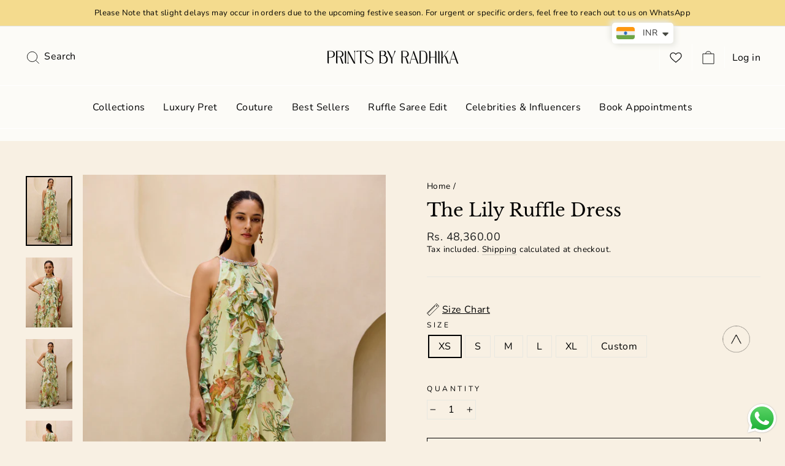

--- FILE ---
content_type: text/html; charset=utf-8
request_url: https://printsbyradhika.com/products/the-lily-ruffle-dress
body_size: 41200
content:
 
      
          
      <!-- using block list: off -->
      <!-- current request path:/products/the-lily-ruffle-dress -->
      <!-- shop lock exceptions:none -->
      <!--restricting page: true -->
      <!--shop locking: off -->
      
      
      
       
        
      

      
      

    
     
    
        
      <!doctype html>

<html class="no-js" lang="en" dir="ltr">
<head>
  <script type="application/vnd.locksmith+json" data-locksmith>{"version":"v216","locked":false,"initialized":true,"scope":"product","access_granted":true,"access_denied":false,"requires_customer":false,"manual_lock":false,"remote_lock":false,"has_timeout":false,"remote_rendered":null,"hide_resource":false,"hide_links_to_resource":false,"transparent":true,"locks":{"all":[],"opened":[]},"keys":[],"keys_signature":"6310c917243d4a00f2f16761f9971f4fdbdd983f1a3044419c1df2a88ed3d43b","state":{"template":"product","theme":127571263685,"product":"the-lily-ruffle-dress","collection":null,"page":null,"blog":null,"article":null,"app":null},"now":1769801117,"path":"\/products\/the-lily-ruffle-dress","locale_root_url":"\/","canonical_url":"https:\/\/printsbyradhika.com\/products\/the-lily-ruffle-dress","customer_id":null,"customer_id_signature":"6310c917243d4a00f2f16761f9971f4fdbdd983f1a3044419c1df2a88ed3d43b","cart":null}</script><script data-locksmith>!function(){var require=undefined,reqwest=function(){function succeed(e){var t=protocolRe.exec(e.url);return t=t&&t[1]||context.location.protocol,httpsRe.test(t)?twoHundo.test(e.request.status):!!e.request.response}function handleReadyState(e,t,n){return function(){return e._aborted?n(e.request):e._timedOut?n(e.request,"Request is aborted: timeout"):void(e.request&&4==e.request[readyState]&&(e.request.onreadystatechange=noop,succeed(e)?t(e.request):n(e.request)))}}function setHeaders(e,t){var n,s=t.headers||{};s.Accept=s.Accept||defaultHeaders.accept[t.type]||defaultHeaders.accept["*"];var r="undefined"!=typeof FormData&&t.data instanceof FormData;for(n in!t.crossOrigin&&!s[requestedWith]&&(s[requestedWith]=defaultHeaders.requestedWith),!s[contentType]&&!r&&(s[contentType]=t.contentType||defaultHeaders.contentType),s)s.hasOwnProperty(n)&&"setRequestHeader"in e&&e.setRequestHeader(n,s[n])}function setCredentials(e,t){"undefined"!=typeof t.withCredentials&&"undefined"!=typeof e.withCredentials&&(e.withCredentials=!!t.withCredentials)}function generalCallback(e){lastValue=e}function urlappend(e,t){return e+(/[?]/.test(e)?"&":"?")+t}function handleJsonp(e,t,n,s){var r=uniqid++,o=e.jsonpCallback||"callback",a=e.jsonpCallbackName||reqwest.getcallbackPrefix(r),i=new RegExp("((^|[?]|&)"+o+")=([^&]+)"),l=s.match(i),c=doc.createElement("script"),u=0,d=-1!==navigator.userAgent.indexOf("MSIE 10.0");return l?"?"===l[3]?s=s.replace(i,"$1="+a):a=l[3]:s=urlappend(s,o+"="+a),context[a]=generalCallback,c.type="text/javascript",c.src=s,c.async=!0,"undefined"!=typeof c.onreadystatechange&&!d&&(c.htmlFor=c.id="_reqwest_"+r),c.onload=c.onreadystatechange=function(){if(c[readyState]&&"complete"!==c[readyState]&&"loaded"!==c[readyState]||u)return!1;c.onload=c.onreadystatechange=null,c.onclick&&c.onclick(),t(lastValue),lastValue=undefined,head.removeChild(c),u=1},head.appendChild(c),{abort:function(){c.onload=c.onreadystatechange=null,n({},"Request is aborted: timeout",{}),lastValue=undefined,head.removeChild(c),u=1}}}function getRequest(e,t){var n,s=this.o,r=(s.method||"GET").toUpperCase(),o="string"==typeof s?s:s.url,a=!1!==s.processData&&s.data&&"string"!=typeof s.data?reqwest.toQueryString(s.data):s.data||null,i=!1;return("jsonp"==s.type||"GET"==r)&&a&&(o=urlappend(o,a),a=null),"jsonp"==s.type?handleJsonp(s,e,t,o):((n=s.xhr&&s.xhr(s)||xhr(s)).open(r,o,!1!==s.async),setHeaders(n,s),setCredentials(n,s),context[xDomainRequest]&&n instanceof context[xDomainRequest]?(n.onload=e,n.onerror=t,n.onprogress=function(){},i=!0):n.onreadystatechange=handleReadyState(this,e,t),s.before&&s.before(n),i?setTimeout(function(){n.send(a)},200):n.send(a),n)}function Reqwest(e,t){this.o=e,this.fn=t,init.apply(this,arguments)}function setType(e){return null===e?undefined:e.match("json")?"json":e.match("javascript")?"js":e.match("text")?"html":e.match("xml")?"xml":void 0}function init(o,fn){function complete(e){for(o.timeout&&clearTimeout(self.timeout),self.timeout=null;0<self._completeHandlers.length;)self._completeHandlers.shift()(e)}function success(resp){var type=o.type||resp&&setType(resp.getResponseHeader("Content-Type"));resp="jsonp"!==type?self.request:resp;var filteredResponse=globalSetupOptions.dataFilter(resp.responseText,type),r=filteredResponse;try{resp.responseText=r}catch(e){}if(r)switch(type){case"json":try{resp=context.JSON?context.JSON.parse(r):eval("("+r+")")}catch(err){return error(resp,"Could not parse JSON in response",err)}break;case"js":resp=eval(r);break;case"html":resp=r;break;case"xml":resp=resp.responseXML&&resp.responseXML.parseError&&resp.responseXML.parseError.errorCode&&resp.responseXML.parseError.reason?null:resp.responseXML}for(self._responseArgs.resp=resp,self._fulfilled=!0,fn(resp),self._successHandler(resp);0<self._fulfillmentHandlers.length;)resp=self._fulfillmentHandlers.shift()(resp);complete(resp)}function timedOut(){self._timedOut=!0,self.request.abort()}function error(e,t,n){for(e=self.request,self._responseArgs.resp=e,self._responseArgs.msg=t,self._responseArgs.t=n,self._erred=!0;0<self._errorHandlers.length;)self._errorHandlers.shift()(e,t,n);complete(e)}this.url="string"==typeof o?o:o.url,this.timeout=null,this._fulfilled=!1,this._successHandler=function(){},this._fulfillmentHandlers=[],this._errorHandlers=[],this._completeHandlers=[],this._erred=!1,this._responseArgs={};var self=this;fn=fn||function(){},o.timeout&&(this.timeout=setTimeout(function(){timedOut()},o.timeout)),o.success&&(this._successHandler=function(){o.success.apply(o,arguments)}),o.error&&this._errorHandlers.push(function(){o.error.apply(o,arguments)}),o.complete&&this._completeHandlers.push(function(){o.complete.apply(o,arguments)}),this.request=getRequest.call(this,success,error)}function reqwest(e,t){return new Reqwest(e,t)}function normalize(e){return e?e.replace(/\r?\n/g,"\r\n"):""}function serial(e,t){var n,s,r,o,a=e.name,i=e.tagName.toLowerCase(),l=function(e){e&&!e.disabled&&t(a,normalize(e.attributes.value&&e.attributes.value.specified?e.value:e.text))};if(!e.disabled&&a)switch(i){case"input":/reset|button|image|file/i.test(e.type)||(n=/checkbox/i.test(e.type),s=/radio/i.test(e.type),r=e.value,(!n&&!s||e.checked)&&t(a,normalize(n&&""===r?"on":r)));break;case"textarea":t(a,normalize(e.value));break;case"select":if("select-one"===e.type.toLowerCase())l(0<=e.selectedIndex?e.options[e.selectedIndex]:null);else for(o=0;e.length&&o<e.length;o++)e.options[o].selected&&l(e.options[o])}}function eachFormElement(){var e,t,o=this,n=function(e,t){var n,s,r;for(n=0;n<t.length;n++)for(r=e[byTag](t[n]),s=0;s<r.length;s++)serial(r[s],o)};for(t=0;t<arguments.length;t++)e=arguments[t],/input|select|textarea/i.test(e.tagName)&&serial(e,o),n(e,["input","select","textarea"])}function serializeQueryString(){return reqwest.toQueryString(reqwest.serializeArray.apply(null,arguments))}function serializeHash(){var n={};return eachFormElement.apply(function(e,t){e in n?(n[e]&&!isArray(n[e])&&(n[e]=[n[e]]),n[e].push(t)):n[e]=t},arguments),n}function buildParams(e,t,n,s){var r,o,a,i=/\[\]$/;if(isArray(t))for(o=0;t&&o<t.length;o++)a=t[o],n||i.test(e)?s(e,a):buildParams(e+"["+("object"==typeof a?o:"")+"]",a,n,s);else if(t&&"[object Object]"===t.toString())for(r in t)buildParams(e+"["+r+"]",t[r],n,s);else s(e,t)}var context=this,XHR2;if("window"in context)var doc=document,byTag="getElementsByTagName",head=doc[byTag]("head")[0];else try{XHR2=require("xhr2")}catch(ex){throw new Error("Peer dependency `xhr2` required! Please npm install xhr2")}var httpsRe=/^http/,protocolRe=/(^\w+):\/\//,twoHundo=/^(20\d|1223)$/,readyState="readyState",contentType="Content-Type",requestedWith="X-Requested-With",uniqid=0,callbackPrefix="reqwest_"+ +new Date,lastValue,xmlHttpRequest="XMLHttpRequest",xDomainRequest="XDomainRequest",noop=function(){},isArray="function"==typeof Array.isArray?Array.isArray:function(e){return e instanceof Array},defaultHeaders={contentType:"application/x-www-form-urlencoded",requestedWith:xmlHttpRequest,accept:{"*":"text/javascript, text/html, application/xml, text/xml, */*",xml:"application/xml, text/xml",html:"text/html",text:"text/plain",json:"application/json, text/javascript",js:"application/javascript, text/javascript"}},xhr=function(e){if(!0!==e.crossOrigin)return context[xmlHttpRequest]?new XMLHttpRequest:XHR2?new XHR2:new ActiveXObject("Microsoft.XMLHTTP");var t=context[xmlHttpRequest]?new XMLHttpRequest:null;if(t&&"withCredentials"in t)return t;if(context[xDomainRequest])return new XDomainRequest;throw new Error("Browser does not support cross-origin requests")},globalSetupOptions={dataFilter:function(e){return e}};return Reqwest.prototype={abort:function(){this._aborted=!0,this.request.abort()},retry:function(){init.call(this,this.o,this.fn)},then:function(e,t){return e=e||function(){},t=t||function(){},this._fulfilled?this._responseArgs.resp=e(this._responseArgs.resp):this._erred?t(this._responseArgs.resp,this._responseArgs.msg,this._responseArgs.t):(this._fulfillmentHandlers.push(e),this._errorHandlers.push(t)),this},always:function(e){return this._fulfilled||this._erred?e(this._responseArgs.resp):this._completeHandlers.push(e),this},fail:function(e){return this._erred?e(this._responseArgs.resp,this._responseArgs.msg,this._responseArgs.t):this._errorHandlers.push(e),this},"catch":function(e){return this.fail(e)}},reqwest.serializeArray=function(){var n=[];return eachFormElement.apply(function(e,t){n.push({name:e,value:t})},arguments),n},reqwest.serialize=function(){if(0===arguments.length)return"";var e,t=Array.prototype.slice.call(arguments,0);return(e=t.pop())&&e.nodeType&&t.push(e)&&(e=null),e&&(e=e.type),("map"==e?serializeHash:"array"==e?reqwest.serializeArray:serializeQueryString).apply(null,t)},reqwest.toQueryString=function(e,t){var n,s,r=t||!1,o=[],a=encodeURIComponent,i=function(e,t){t="function"==typeof t?t():null==t?"":t,o[o.length]=a(e)+"="+a(t)};if(isArray(e))for(s=0;e&&s<e.length;s++)i(e[s].name,e[s].value);else for(n in e)e.hasOwnProperty(n)&&buildParams(n,e[n],r,i);return o.join("&").replace(/%20/g,"+")},reqwest.getcallbackPrefix=function(){return callbackPrefix},reqwest.compat=function(e,t){return e&&(e.type&&(e.method=e.type)&&delete e.type,e.dataType&&(e.type=e.dataType),e.jsonpCallback&&(e.jsonpCallbackName=e.jsonpCallback)&&delete e.jsonpCallback,e.jsonp&&(e.jsonpCallback=e.jsonp)),new Reqwest(e,t)},reqwest.ajaxSetup=function(e){for(var t in e=e||{})globalSetupOptions[t]=e[t]},reqwest}();
/*!
  * Reqwest! A general purpose XHR connection manager
  * license MIT (c) Dustin Diaz 2015
  * https://github.com/ded/reqwest
  */!function(){var a=window.Locksmith={},e=document.querySelector('script[type="application/vnd.locksmith+json"]'),n=e&&e.innerHTML;if(a.state={},a.util={},a.loading=!1,n)try{a.state=JSON.parse(n)}catch(u){}if(document.addEventListener&&document.querySelector){var s,r,o,t=[76,79,67,75,83,77,73,84,72,49,49],i=function(){r=t.slice(0)},l="style",c=function(e){e&&27!==e.keyCode&&"click"!==e.type||(document.removeEventListener("keydown",c),document.removeEventListener("click",c),s&&document.body.removeChild(s),s=null)};i(),document.addEventListener("keyup",function(e){if(e.keyCode===r[0]){if(clearTimeout(o),r.shift(),0<r.length)return void(o=setTimeout(i,1e3));i(),c(),(s=document.createElement("div"))[l].width="50%",s[l].maxWidth="1000px",s[l].height="85%",s[l].border="1px rgba(0, 0, 0, 0.2) solid",s[l].background="rgba(255, 255, 255, 0.99)",s[l].borderRadius="4px",s[l].position="fixed",s[l].top="50%",s[l].left="50%",s[l].transform="translateY(-50%) translateX(-50%)",s[l].boxShadow="0 2px 5px rgba(0, 0, 0, 0.3), 0 0 100vh 100vw rgba(0, 0, 0, 0.5)",s[l].zIndex="2147483645";var t=document.createElement("textarea");t.value=JSON.stringify(JSON.parse(n),null,2),t[l].border="none",t[l].display="block",t[l].boxSizing="border-box",t[l].width="100%",t[l].height="100%",t[l].background="transparent",t[l].padding="22px",t[l].fontFamily="monospace",t[l].fontSize="14px",t[l].color="#333",t[l].resize="none",t[l].outline="none",t.readOnly=!0,s.appendChild(t),document.body.appendChild(s),t.addEventListener("click",function(e){e.stopImmediatePropagation()}),t.select(),document.addEventListener("keydown",c),document.addEventListener("click",c)}})}a.isEmbedded=-1!==window.location.search.indexOf("_ab=0&_fd=0&_sc=1"),a.path=a.state.path||window.location.pathname,a.basePath=a.state.locale_root_url.concat("/apps/locksmith").replace(/^\/\//,"/"),a.reloading=!1,a.util.console=window.console||{log:function(){},error:function(){}},a.util.makeUrl=function(e,t){var n,s=a.basePath+e,r=[],o=a.cache();for(n in o)r.push(n+"="+encodeURIComponent(o[n]));for(n in t)r.push(n+"="+encodeURIComponent(t[n]));return a.state.customer_id&&(r.push("customer_id="+encodeURIComponent(a.state.customer_id)),r.push("customer_id_signature="+encodeURIComponent(a.state.customer_id_signature))),s+=(-1===s.indexOf("?")?"?":"&")+r.join("&")},a._initializeCallbacks=[],a.on=function(e,t){if("initialize"!==e)throw'Locksmith.on() currently only supports the "initialize" event';a._initializeCallbacks.push(t)},a.initializeSession=function(e){if(!a.isEmbedded){var t=!1,n=!0,s=!0;(e=e||{}).silent&&(s=n=!(t=!0)),a.ping({silent:t,spinner:n,reload:s,callback:function(){a._initializeCallbacks.forEach(function(e){e()})}})}},a.cache=function(e){var t={};try{var n=function r(e){return(document.cookie.match("(^|; )"+e+"=([^;]*)")||0)[2]};t=JSON.parse(decodeURIComponent(n("locksmith-params")||"{}"))}catch(u){}if(e){for(var s in e)t[s]=e[s];document.cookie="locksmith-params=; expires=Thu, 01 Jan 1970 00:00:00 GMT; path=/",document.cookie="locksmith-params="+encodeURIComponent(JSON.stringify(t))+"; path=/"}return t},a.cache.cart=a.state.cart,a.cache.cartLastSaved=null,a.params=a.cache(),a.util.reload=function(){a.reloading=!0;try{window.location.href=window.location.href.replace(/#.*/,"")}catch(u){a.util.console.error("Preferred reload method failed",u),window.location.reload()}},a.cache.saveCart=function(e){if(!a.cache.cart||a.cache.cart===a.cache.cartLastSaved)return e?e():null;var t=a.cache.cartLastSaved;a.cache.cartLastSaved=a.cache.cart,reqwest({url:"/cart/update.json",method:"post",type:"json",data:{attributes:{locksmith:a.cache.cart}},complete:e,error:function(e){if(a.cache.cartLastSaved=t,!a.reloading)throw e}})},a.util.spinnerHTML='<style>body{background:#FFF}@keyframes spin{from{transform:rotate(0deg)}to{transform:rotate(360deg)}}#loading{display:flex;width:100%;height:50vh;color:#777;align-items:center;justify-content:center}#loading .spinner{display:block;animation:spin 600ms linear infinite;position:relative;width:50px;height:50px}#loading .spinner-ring{stroke:currentColor;stroke-dasharray:100%;stroke-width:2px;stroke-linecap:round;fill:none}</style><div id="loading"><div class="spinner"><svg width="100%" height="100%"><svg preserveAspectRatio="xMinYMin"><circle class="spinner-ring" cx="50%" cy="50%" r="45%"></circle></svg></svg></div></div>',a.util.clobberBody=function(e){document.body.innerHTML=e},a.util.clobberDocument=function(e){e.responseText&&(e=e.responseText),document.documentElement&&document.removeChild(document.documentElement);var t=document.open("text/html","replace");t.writeln(e),t.close(),setTimeout(function(){var e=t.querySelector("[autofocus]");e&&e.focus()},100)},a.util.serializeForm=function(e){if(e&&"FORM"===e.nodeName){var t,n,s={};for(t=e.elements.length-1;0<=t;t-=1)if(""!==e.elements[t].name)switch(e.elements[t].nodeName){case"INPUT":switch(e.elements[t].type){default:case"text":case"hidden":case"password":case"button":case"reset":case"submit":s[e.elements[t].name]=e.elements[t].value;break;case"checkbox":case"radio":e.elements[t].checked&&(s[e.elements[t].name]=e.elements[t].value);break;case"file":}break;case"TEXTAREA":s[e.elements[t].name]=e.elements[t].value;break;case"SELECT":switch(e.elements[t].type){case"select-one":s[e.elements[t].name]=e.elements[t].value;break;case"select-multiple":for(n=e.elements[t].options.length-1;0<=n;n-=1)e.elements[t].options[n].selected&&(s[e.elements[t].name]=e.elements[t].options[n].value)}break;case"BUTTON":switch(e.elements[t].type){case"reset":case"submit":case"button":s[e.elements[t].name]=e.elements[t].value}}return s}},a.util.on=function(e,o,a,t){t=t||document;var i="locksmith-"+e+o,n=function(e){var t=e.target,n=e.target.parentElement,s=t.className.baseVal||t.className||"",r=n.className.baseVal||n.className||"";("string"==typeof s&&-1!==s.split(/\s+/).indexOf(o)||"string"==typeof r&&-1!==r.split(/\s+/).indexOf(o))&&!e[i]&&(e[i]=!0,a(e))};t.attachEvent?t.attachEvent(e,n):t.addEventListener(e,n,!1)},a.util.enableActions=function(e){a.util.on("click","locksmith-action",function(e){e.preventDefault();var t=e.target;t.dataset.confirmWith&&!confirm(t.dataset.confirmWith)||(t.disabled=!0,t.innerText=t.dataset.disableWith,a.post("/action",t.dataset.locksmithParams,{spinner:!1,type:"text",success:function(e){(e=JSON.parse(e.responseText)).message&&alert(e.message),a.util.reload()}}))},e)},a.util.inject=function(e,t){var n=["data","locksmith","append"];if(-1!==t.indexOf(n.join("-"))){var s=document.createElement("div");s.innerHTML=t,e.appendChild(s)}else e.innerHTML=t;var r,o,a=e.querySelectorAll("script");for(o=0;o<a.length;++o){r=a[o];var i=document.createElement("script");if(r.type&&(i.type=r.type),r.src)i.src=r.src;else{var l=document.createTextNode(r.innerHTML);i.appendChild(l)}e.appendChild(i)}var c=e.querySelector("[autofocus]");c&&c.focus()},a.post=function(e,t,n){!1!==(n=n||{}).spinner&&a.util.clobberBody(a.util.spinnerHTML);var s={};n.container===document?(s.layout=1,n.success=function(e){document.getElementById(n.container);a.util.clobberDocument(e)}):n.container&&(s.layout=0,n.success=function(e){var t=document.getElementById(n.container);a.util.inject(t,e),t.id===t.firstChild.id&&t.parentElement.replaceChild(t.firstChild,t)}),n.form_type&&(t.form_type=n.form_type),n.include_layout_classes!==undefined&&(t.include_layout_classes=n.include_layout_classes),n.lock_id!==undefined&&(t.lock_id=n.lock_id),a.loading=!0;var r=a.util.makeUrl(e,s);reqwest({url:r,method:"post",type:n.type||"html",data:t,complete:function(){a.loading=!1},error:function(e){if(!a.reloading)if("dashboard.weglot.com"!==window.location.host){if(!n.silent)throw alert("Something went wrong! Please refresh and try again."),e;console.error(e)}else console.error(e)},success:n.success||a.util.clobberDocument})},a.postResource=function(e,t){e.path=a.path,e.search=window.location.search,e.state=a.state,e.passcode&&(e.passcode=e.passcode.trim()),e.email&&(e.email=e.email.trim()),e.state.cart=a.cache.cart,e.locksmith_json=a.jsonTag,e.locksmith_json_signature=a.jsonTagSignature,a.post("/resource",e,t)},a.ping=function(e){if(!a.isEmbedded){e=e||{};a.post("/ping",{path:a.path,search:window.location.search,state:a.state},{spinner:!!e.spinner,silent:"undefined"==typeof e.silent||e.silent,type:"text",success:function(e){(e=JSON.parse(e.responseText)).messages&&0<e.messages.length&&a.showMessages(e.messages)}})}},a.timeoutMonitor=function(){var e=a.cache.cart;a.ping({callback:function(){e!==a.cache.cart||setTimeout(function(){a.timeoutMonitor()},6e4)}})},a.showMessages=function(e){var t=document.createElement("div");t.style.position="fixed",t.style.left=0,t.style.right=0,t.style.bottom="-50px",t.style.opacity=0,t.style.background="#191919",t.style.color="#ddd",t.style.transition="bottom 0.2s, opacity 0.2s",t.style.zIndex=999999,t.innerHTML="        <style>          .locksmith-ab .locksmith-b { display: none; }          .locksmith-ab.toggled .locksmith-b { display: flex; }          .locksmith-ab.toggled .locksmith-a { display: none; }          .locksmith-flex { display: flex; flex-wrap: wrap; justify-content: space-between; align-items: center; padding: 10px 20px; }          .locksmith-message + .locksmith-message { border-top: 1px #555 solid; }          .locksmith-message a { color: inherit; font-weight: bold; }          .locksmith-message a:hover { color: inherit; opacity: 0.8; }          a.locksmith-ab-toggle { font-weight: inherit; text-decoration: underline; }          .locksmith-text { flex-grow: 1; }          .locksmith-cta { flex-grow: 0; text-align: right; }          .locksmith-cta button { transform: scale(0.8); transform-origin: left; }          .locksmith-cta > * { display: block; }          .locksmith-cta > * + * { margin-top: 10px; }          .locksmith-message a.locksmith-close { flex-grow: 0; text-decoration: none; margin-left: 15px; font-size: 30px; font-family: monospace; display: block; padding: 2px 10px; }                    @media screen and (max-width: 600px) {            .locksmith-wide-only { display: none !important; }            .locksmith-flex { padding: 0 15px; }            .locksmith-flex > * { margin-top: 5px; margin-bottom: 5px; }            .locksmith-cta { text-align: left; }          }                    @media screen and (min-width: 601px) {            .locksmith-narrow-only { display: none !important; }          }        </style>      "+e.map(function(e){return'<div class="locksmith-message">'+e+"</div>"}).join(""),document.body.appendChild(t),document.body.style.position="relative",document.body.parentElement.style.paddingBottom=t.offsetHeight+"px",setTimeout(function(){t.style.bottom=0,t.style.opacity=1},50),a.util.on("click","locksmith-ab-toggle",function(e){e.preventDefault();for(var t=e.target.parentElement;-1===t.className.split(" ").indexOf("locksmith-ab");)t=t.parentElement;-1!==t.className.split(" ").indexOf("toggled")?t.className=t.className.replace("toggled",""):t.className=t.className+" toggled"}),a.util.enableActions(t)}}()}();</script>
      <script data-locksmith>Locksmith.cache.cart=null</script>

  <script data-locksmith>Locksmith.jsonTag="\u003cscript type=\"application\/vnd.locksmith+json\" data-locksmith\u003e{\"version\":\"v216\",\"locked\":false,\"initialized\":true,\"scope\":\"product\",\"access_granted\":true,\"access_denied\":false,\"requires_customer\":false,\"manual_lock\":false,\"remote_lock\":false,\"has_timeout\":false,\"remote_rendered\":null,\"hide_resource\":false,\"hide_links_to_resource\":false,\"transparent\":true,\"locks\":{\"all\":[],\"opened\":[]},\"keys\":[],\"keys_signature\":\"6310c917243d4a00f2f16761f9971f4fdbdd983f1a3044419c1df2a88ed3d43b\",\"state\":{\"template\":\"product\",\"theme\":127571263685,\"product\":\"the-lily-ruffle-dress\",\"collection\":null,\"page\":null,\"blog\":null,\"article\":null,\"app\":null},\"now\":1769801117,\"path\":\"\\\/products\\\/the-lily-ruffle-dress\",\"locale_root_url\":\"\\\/\",\"canonical_url\":\"https:\\\/\\\/printsbyradhika.com\\\/products\\\/the-lily-ruffle-dress\",\"customer_id\":null,\"customer_id_signature\":\"6310c917243d4a00f2f16761f9971f4fdbdd983f1a3044419c1df2a88ed3d43b\",\"cart\":null}\u003c\/script\u003e";Locksmith.jsonTagSignature="5dedce6be3b7cd80c19ca134b9c8fcfc43aded78bfe1f739794b09eac2c39aa6"</script>
  <!-- Google tag (gtag.js) -->
<script async src="https://www.googletagmanager.com/gtag/js?id=AW-16775540074"></script>
<script>
  window.dataLayer = window.dataLayer || [];
  function gtag(){dataLayer.push(arguments);}
  gtag('js', new Date());

  gtag('config', 'AW-16775540074');
</script>

  <meta name="facebook-domain-verification" content="22t39ra8h9bicd868ikqzwvxsgefzv" />
   
<script>
window.KiwiSizing = window.KiwiSizing === undefined ? {} : window.KiwiSizing;
KiwiSizing.shop = "prints-by-radhika.myshopify.com";


KiwiSizing.data = {
  collections: "303907012805,269038092485,319797526725,270684717253",
  tags: "Category_Dresses,Colour_Green,Fabric_Georgette",
  product: "7880511848645",
  vendor: "Prints-by-Radhika",
  type: "Dresses",
  title: "The Lily Ruffle Dress",
  images: ["\/\/printsbyradhika.com\/cdn\/shop\/files\/KEW6991copy.jpg?v=1715334856","\/\/printsbyradhika.com\/cdn\/shop\/files\/KEW7059copy.jpg?v=1715334863","\/\/printsbyradhika.com\/cdn\/shop\/files\/KEW6994copy.jpg?v=1715334863","\/\/printsbyradhika.com\/cdn\/shop\/files\/KEW7030copy.jpg?v=1715334863"],
  options: [{"name":"Size","position":1,"values":["XS","S","M","L","XL","Custom"]}],
  variants: [{"id":43496639037637,"title":"XS","option1":"XS","option2":null,"option3":null,"sku":"BQ19","requires_shipping":true,"taxable":true,"featured_image":null,"available":true,"name":"The Lily Ruffle Dress - XS","public_title":"XS","options":["XS"],"price":4836000,"weight":6000,"compare_at_price":null,"inventory_management":null,"barcode":null,"requires_selling_plan":false,"selling_plan_allocations":[]},{"id":43496639070405,"title":"S","option1":"S","option2":null,"option3":null,"sku":"BQ19","requires_shipping":true,"taxable":true,"featured_image":null,"available":true,"name":"The Lily Ruffle Dress - S","public_title":"S","options":["S"],"price":4836000,"weight":6000,"compare_at_price":null,"inventory_management":null,"barcode":null,"requires_selling_plan":false,"selling_plan_allocations":[]},{"id":43496639103173,"title":"M","option1":"M","option2":null,"option3":null,"sku":"BQ19","requires_shipping":true,"taxable":true,"featured_image":null,"available":true,"name":"The Lily Ruffle Dress - M","public_title":"M","options":["M"],"price":4836000,"weight":6000,"compare_at_price":null,"inventory_management":null,"barcode":null,"requires_selling_plan":false,"selling_plan_allocations":[]},{"id":43496639135941,"title":"L","option1":"L","option2":null,"option3":null,"sku":"BQ19","requires_shipping":true,"taxable":true,"featured_image":null,"available":true,"name":"The Lily Ruffle Dress - L","public_title":"L","options":["L"],"price":4836000,"weight":6000,"compare_at_price":null,"inventory_management":null,"barcode":null,"requires_selling_plan":false,"selling_plan_allocations":[]},{"id":43496639168709,"title":"XL","option1":"XL","option2":null,"option3":null,"sku":"BQ19","requires_shipping":true,"taxable":true,"featured_image":null,"available":true,"name":"The Lily Ruffle Dress - XL","public_title":"XL","options":["XL"],"price":4836000,"weight":6000,"compare_at_price":null,"inventory_management":null,"barcode":null,"requires_selling_plan":false,"selling_plan_allocations":[]},{"id":43496639201477,"title":"Custom","option1":"Custom","option2":null,"option3":null,"sku":"BQ19","requires_shipping":true,"taxable":true,"featured_image":null,"available":true,"name":"The Lily Ruffle Dress - Custom","public_title":"Custom","options":["Custom"],"price":4836000,"weight":6000,"compare_at_price":null,"inventory_management":null,"barcode":null,"requires_selling_plan":false,"selling_plan_allocations":[]}],
};

</script>
  <link rel="stylesheet" href="https://size-charts-relentless.herokuapp.com/css/size-charts-relentless.css" />
<script>
var sizeChartsRelentless = window.sizeChartsRelentless || {};
sizeChartsRelentless.product = {"id":7880511848645,"title":"The Lily Ruffle Dress","handle":"the-lily-ruffle-dress","description":"\u003cp class=\"p1\"\u003eThe lily Ruffle Dress in lurex rainbow georgette featuring frills throughout with an embellished neck detail. Back zip \u003cbr\u003e\u003cbr\u003e\u003cstrong data-mce-fragment=\"1\"\u003eFabric - \u003c\/strong\u003eRainbow Lurex Georgette \/ Lining: Shantoon\u003cstrong data-mce-fragment=\"1\"\u003e\u003cbr data-mce-fragment=\"1\"\u003e\u003c\/strong\u003e\u003cstrong data-mce-fragment=\"1\"\u003eNo. of items: \u003c\/strong\u003e1\u003cstrong data-mce-fragment=\"1\"\u003e\u003cbr data-mce-fragment=\"1\"\u003e\u003c\/strong\u003e\u003cmeta charset=\"utf-8\"\u003e\u003cstrong data-mce-fragment=\"1\"\u003eDelivery Time : \u003c\/strong\u003e20-25 Days\u003cbr data-mce-fragment=\"1\"\u003e\u003cstrong data-mce-fragment=\"1\"\u003eCare instructions:\u003cspan data-mce-fragment=\"1\"\u003e \u003c\/span\u003e\u003c\/strong\u003e\u003cspan data-mce-fragment=\"1\"\u003eDry Clean Only\u003c\/span\u003e\u003c\/p\u003e","published_at":"2024-05-13T02:35:52-04:00","created_at":"2024-05-10T05:36:51-04:00","vendor":"Prints-by-Radhika","type":"Dresses","tags":["Category_Dresses","Colour_Green","Fabric_Georgette"],"price":4836000,"price_min":4836000,"price_max":4836000,"available":true,"price_varies":false,"compare_at_price":null,"compare_at_price_min":0,"compare_at_price_max":0,"compare_at_price_varies":false,"variants":[{"id":43496639037637,"title":"XS","option1":"XS","option2":null,"option3":null,"sku":"BQ19","requires_shipping":true,"taxable":true,"featured_image":null,"available":true,"name":"The Lily Ruffle Dress - XS","public_title":"XS","options":["XS"],"price":4836000,"weight":6000,"compare_at_price":null,"inventory_management":null,"barcode":null,"requires_selling_plan":false,"selling_plan_allocations":[]},{"id":43496639070405,"title":"S","option1":"S","option2":null,"option3":null,"sku":"BQ19","requires_shipping":true,"taxable":true,"featured_image":null,"available":true,"name":"The Lily Ruffle Dress - S","public_title":"S","options":["S"],"price":4836000,"weight":6000,"compare_at_price":null,"inventory_management":null,"barcode":null,"requires_selling_plan":false,"selling_plan_allocations":[]},{"id":43496639103173,"title":"M","option1":"M","option2":null,"option3":null,"sku":"BQ19","requires_shipping":true,"taxable":true,"featured_image":null,"available":true,"name":"The Lily Ruffle Dress - M","public_title":"M","options":["M"],"price":4836000,"weight":6000,"compare_at_price":null,"inventory_management":null,"barcode":null,"requires_selling_plan":false,"selling_plan_allocations":[]},{"id":43496639135941,"title":"L","option1":"L","option2":null,"option3":null,"sku":"BQ19","requires_shipping":true,"taxable":true,"featured_image":null,"available":true,"name":"The Lily Ruffle Dress - L","public_title":"L","options":["L"],"price":4836000,"weight":6000,"compare_at_price":null,"inventory_management":null,"barcode":null,"requires_selling_plan":false,"selling_plan_allocations":[]},{"id":43496639168709,"title":"XL","option1":"XL","option2":null,"option3":null,"sku":"BQ19","requires_shipping":true,"taxable":true,"featured_image":null,"available":true,"name":"The Lily Ruffle Dress - XL","public_title":"XL","options":["XL"],"price":4836000,"weight":6000,"compare_at_price":null,"inventory_management":null,"barcode":null,"requires_selling_plan":false,"selling_plan_allocations":[]},{"id":43496639201477,"title":"Custom","option1":"Custom","option2":null,"option3":null,"sku":"BQ19","requires_shipping":true,"taxable":true,"featured_image":null,"available":true,"name":"The Lily Ruffle Dress - Custom","public_title":"Custom","options":["Custom"],"price":4836000,"weight":6000,"compare_at_price":null,"inventory_management":null,"barcode":null,"requires_selling_plan":false,"selling_plan_allocations":[]}],"images":["\/\/printsbyradhika.com\/cdn\/shop\/files\/KEW6991copy.jpg?v=1715334856","\/\/printsbyradhika.com\/cdn\/shop\/files\/KEW7059copy.jpg?v=1715334863","\/\/printsbyradhika.com\/cdn\/shop\/files\/KEW6994copy.jpg?v=1715334863","\/\/printsbyradhika.com\/cdn\/shop\/files\/KEW7030copy.jpg?v=1715334863"],"featured_image":"\/\/printsbyradhika.com\/cdn\/shop\/files\/KEW6991copy.jpg?v=1715334856","options":["Size"],"media":[{"alt":null,"id":27155050430661,"position":1,"preview_image":{"aspect_ratio":0.667,"height":1500,"width":1000,"src":"\/\/printsbyradhika.com\/cdn\/shop\/files\/KEW6991copy.jpg?v=1715334856"},"aspect_ratio":0.667,"height":1500,"media_type":"image","src":"\/\/printsbyradhika.com\/cdn\/shop\/files\/KEW6991copy.jpg?v=1715334856","width":1000},{"alt":null,"id":27155050561733,"position":2,"preview_image":{"aspect_ratio":0.667,"height":1500,"width":1000,"src":"\/\/printsbyradhika.com\/cdn\/shop\/files\/KEW7059copy.jpg?v=1715334863"},"aspect_ratio":0.667,"height":1500,"media_type":"image","src":"\/\/printsbyradhika.com\/cdn\/shop\/files\/KEW7059copy.jpg?v=1715334863","width":1000},{"alt":null,"id":27155050463429,"position":3,"preview_image":{"aspect_ratio":0.667,"height":1500,"width":1000,"src":"\/\/printsbyradhika.com\/cdn\/shop\/files\/KEW6994copy.jpg?v=1715334863"},"aspect_ratio":0.667,"height":1500,"media_type":"image","src":"\/\/printsbyradhika.com\/cdn\/shop\/files\/KEW6994copy.jpg?v=1715334863","width":1000},{"alt":null,"id":27155050496197,"position":4,"preview_image":{"aspect_ratio":0.667,"height":1500,"width":1000,"src":"\/\/printsbyradhika.com\/cdn\/shop\/files\/KEW7030copy.jpg?v=1715334863"},"aspect_ratio":0.667,"height":1500,"media_type":"image","src":"\/\/printsbyradhika.com\/cdn\/shop\/files\/KEW7030copy.jpg?v=1715334863","width":1000}],"requires_selling_plan":false,"selling_plan_groups":[],"content":"\u003cp class=\"p1\"\u003eThe lily Ruffle Dress in lurex rainbow georgette featuring frills throughout with an embellished neck detail. Back zip \u003cbr\u003e\u003cbr\u003e\u003cstrong data-mce-fragment=\"1\"\u003eFabric - \u003c\/strong\u003eRainbow Lurex Georgette \/ Lining: Shantoon\u003cstrong data-mce-fragment=\"1\"\u003e\u003cbr data-mce-fragment=\"1\"\u003e\u003c\/strong\u003e\u003cstrong data-mce-fragment=\"1\"\u003eNo. of items: \u003c\/strong\u003e1\u003cstrong data-mce-fragment=\"1\"\u003e\u003cbr data-mce-fragment=\"1\"\u003e\u003c\/strong\u003e\u003cmeta charset=\"utf-8\"\u003e\u003cstrong data-mce-fragment=\"1\"\u003eDelivery Time : \u003c\/strong\u003e20-25 Days\u003cbr data-mce-fragment=\"1\"\u003e\u003cstrong data-mce-fragment=\"1\"\u003eCare instructions:\u003cspan data-mce-fragment=\"1\"\u003e \u003c\/span\u003e\u003c\/strong\u003e\u003cspan data-mce-fragment=\"1\"\u003eDry Clean Only\u003c\/span\u003e\u003c\/p\u003e"};
sizeChartsRelentless.productCollections = [{"id":303907012805,"handle":"botanique-luxe-resort24","updated_at":"2025-09-19T05:20:10-04:00","published_at":"2024-05-10T04:03:41-04:00","sort_order":"manual","template_suffix":"","published_scope":"web","title":"Botanique | Luxe Resort'24","body_html":""},{"id":269038092485,"handle":"dresses","title":"Dresses","updated_at":"2026-01-30T07:15:12-05:00","body_html":"","published_at":"2021-06-01T00:41:55-04:00","sort_order":"manual","template_suffix":"","disjunctive":false,"rules":[{"column":"tag","relation":"equals","condition":"Category_Dresses"}],"published_scope":"web"},{"id":319797526725,"handle":"midsummer-sale","updated_at":"2025-10-30T00:28:16-04:00","published_at":"2025-05-13T05:27:05-04:00","sort_order":"manual","template_suffix":"","published_scope":"web","title":"Midsummer Sale","body_html":""},{"id":270684717253,"handle":"westernwear","title":"Westernwear","updated_at":"2026-01-30T07:15:12-05:00","body_html":"","published_at":"2021-06-22T02:51:02-04:00","sort_order":"created-desc","template_suffix":"","disjunctive":true,"rules":[{"column":"tag","relation":"equals","condition":"Category_Dresses"},{"column":"tag","relation":"equals","condition":"Category_Blazer Pant Sets"},{"column":"tag","relation":"equals","condition":"Category_Co-ord Sets"},{"column":"tag","relation":"equals","condition":"Category_Skirt Set"},{"column":"tag","relation":"equals","condition":"Category_Jumpsuits"}],"published_scope":"web"}];
sizeChartsRelentless.metafield = {"buttonPlacement":"above-add-to-cart","buttonIcon":"","buttonText":"","buttonSize":"","currentPlan":""};
</script>

<meta charset="utf-8">
  <meta http-equiv="X-UA-Compatible" content="IE=edge,chrome=1">
  <meta name="viewport" content="width=device-width,initial-scale=1">
  <meta name="theme-color" content="#111111">
  <link rel="canonical" href="https://printsbyradhika.com/products/the-lily-ruffle-dress">
  <link rel="preconnect" href="https://cdn.shopify.com">
  <link rel="preconnect" href="https://fonts.shopifycdn.com">
  <link rel="dns-prefetch" href="https://productreviews.shopifycdn.com">
  <link rel="dns-prefetch" href="https://ajax.googleapis.com">
  <link rel="dns-prefetch" href="https://maps.googleapis.com">
  <link rel="dns-prefetch" href="https://maps.gstatic.com"><link rel="shortcut icon" href="//printsbyradhika.com/cdn/shop/files/pbr_32x32.png?v=1636437589" type="image/png" /><title>The Lily Ruffle Dress
&ndash; Prints By Radhika
</title>
<meta name="description" content="The lily Ruffle Dress in lurex rainbow georgette featuring frills throughout with an embellished neck detail. Back zip Fabric - Rainbow Lurex Georgette / Lining: ShantoonNo. of items: 1Delivery Time : 20-25 DaysCare instructions: Dry Clean Only">
<!-- Google Tag Manager -->
<script>(function(w,d,s,l,i){w[l]=w[l]||[];w[l].push({'gtm.start':
new Date().getTime(),event:'gtm.js'});var f=d.getElementsByTagName(s)[0],
j=d.createElement(s),dl=l!='dataLayer'?'&l='+l:'';j.async=true;j.src=
'https://www.googletagmanager.com/gtm.js?id='+i+dl;f.parentNode.insertBefore(j,f);
})(window,document,'script','dataLayer','GTM-5MPPZ6Z');</script>
<!-- End Google Tag Manager -->





<script type="text/javascript">
window.dataLayer = window.dataLayer || [];

window.appStart = function(){
  window.productPageHandle = function(){

    var productName = "The Lily Ruffle Dress";
    var productId = "7880511848645";
    var productPrice = "48,360.00";
    var productBrand = "Prints-by-Radhika";
    var productCollection = "Botanique | Luxe Resort24";
    var productType = "Dresses";
    var productSku = "BQ19";
    var productVariantId = "43496639037637";
    var productVariantTitle = "XS";

    window.dataLayer.push({
      event: "analyzify_productDetail",
      productId: productId,
      productName: productName,
      productPrice: productPrice,
      productBrand: productBrand,
      productCategory: productCollection,
      productType: productType,
      productSku: productSku,
      productVariantId: productVariantId,
      productVariantTitle: productVariantTitle,
      currency: "INR",
    });
  };

  window.allPageHandle = function(){
    window.dataLayer.push({
      event: "ga4kit_info",
      contentGroup: "product",
      
        userType: "visitor",
      
    });
  };
  allPageHandle();
      
  
    productPageHandle();
  

}
appStart();
</script>

<meta property="og:site_name" content="Prints By Radhika">
  <meta property="og:url" content="https://printsbyradhika.com/products/the-lily-ruffle-dress"><meta property="og:title" content="The Lily Ruffle Dress">
<meta property="og:type" content="product">
<meta property="og:description" content="The lily Ruffle Dress in lurex rainbow georgette featuring frills throughout with an embellished neck detail. Back zip Fabric - Rainbow Lurex Georgette / Lining: ShantoonNo. of items: 1Delivery Time : 20-25 DaysCare instructions: Dry Clean Only">
<meta property="og:image" content="http://printsbyradhika.com/cdn/shop/files/KEW6991copy.jpg?v=1715334856">
<meta property="og:image:secure_url" content="https://printsbyradhika.com/cdn/shop/files/KEW6991copy.jpg?v=1715334856">
<meta property="og:image:width" content="1000">
    <meta property="og:image:height" content="1500"><meta name="twitter:site" content="@">
  <meta name="twitter:card" content="summary_large_image"><meta name="twitter:title" content="The Lily Ruffle Dress">
<meta name="twitter:description" content="The lily Ruffle Dress in lurex rainbow georgette featuring frills throughout with an embellished neck detail. Back zip Fabric - Rainbow Lurex Georgette / Lining: ShantoonNo. of items: 1Delivery Time : 20-25 DaysCare instructions: Dry Clean Only">
<script>
    document.documentElement.className = document.documentElement.className.replace('no-js', 'js');

    window.theme = window.theme || {};
    theme.routes = {
      home: "/",
      cart: "/cart.js",
      cartPage: "/cart",
      cartAdd: "/cart/add.js",
      cartChange: "/cart/change.js"
    };
    theme.strings = {
      soldOut: "Sold Out",
      unavailable: "Unavailable",
      stockLabel: "Only [count] items in stock!",
      willNotShipUntil: "Will not ship until [date]",
      willBeInStockAfter: "Will be in stock after [date]",
      waitingForStock: "Inventory on the way",
      savePrice: "Save [saved_amount]",
      cartEmpty: "Your cart is currently empty.",
      cartTermsConfirmation: "You must agree with the terms and conditions of sales to check out",
      searchCollections: "Collections:",
      searchPages: "Pages:",
      searchArticles: "Articles:"
    };
    theme.settings = {
      dynamicVariantsEnable: true,
      dynamicVariantType: "button",
      cartType: "drawer",
      isCustomerTemplate: false,
      moneyFormat: "\u003cspan class=money\u003eRs. {{amount}}\u003c\/span\u003e",
      saveType: "percent",
      recentlyViewedEnabled: false,
      productImageSize: "portrait",
      productImageCover: false,
      predictiveSearch: true,
      predictiveSearchType: "product,article,page,collection",
      inventoryThreshold: 30,
      quickView: true,
      themeName: 'Impulse',
      themeVersion: "4.1.4"
    };
  </script>


<script>window.performance && window.performance.mark && window.performance.mark('shopify.content_for_header.start');</script><meta name="google-site-verification" content="d2zt40ardRv2do56XhuK61n2jqzXHS2Ja1fWVev2COc">
<meta name="facebook-domain-verification" content="udg5k8w19intgmhbsn8cci3u5skfbp">
<meta name="facebook-domain-verification" content="22t39ra8h9bicd868ikqzwvxsgefzv">
<meta id="shopify-digital-wallet" name="shopify-digital-wallet" content="/57274335429/digital_wallets/dialog">
<meta id="in-context-paypal-metadata" data-shop-id="57274335429" data-venmo-supported="false" data-environment="production" data-locale="en_US" data-paypal-v4="true" data-currency="INR">
<link rel="alternate" type="application/json+oembed" href="https://printsbyradhika.com/products/the-lily-ruffle-dress.oembed">
<script async="async" src="/checkouts/internal/preloads.js?locale=en-IN"></script>
<script id="shopify-features" type="application/json">{"accessToken":"e823b542c8d5e4c59474393caa5fe830","betas":["rich-media-storefront-analytics"],"domain":"printsbyradhika.com","predictiveSearch":true,"shopId":57274335429,"locale":"en"}</script>
<script>var Shopify = Shopify || {};
Shopify.shop = "prints-by-radhika.myshopify.com";
Shopify.locale = "en";
Shopify.currency = {"active":"INR","rate":"1.0"};
Shopify.country = "IN";
Shopify.theme = {"name":"prints-by-radhika","id":127571263685,"schema_name":"Impulse","schema_version":"4.1.4","theme_store_id":857,"role":"main"};
Shopify.theme.handle = "null";
Shopify.theme.style = {"id":null,"handle":null};
Shopify.cdnHost = "printsbyradhika.com/cdn";
Shopify.routes = Shopify.routes || {};
Shopify.routes.root = "/";</script>
<script type="module">!function(o){(o.Shopify=o.Shopify||{}).modules=!0}(window);</script>
<script>!function(o){function n(){var o=[];function n(){o.push(Array.prototype.slice.apply(arguments))}return n.q=o,n}var t=o.Shopify=o.Shopify||{};t.loadFeatures=n(),t.autoloadFeatures=n()}(window);</script>
<script id="shop-js-analytics" type="application/json">{"pageType":"product"}</script>
<script defer="defer" async type="module" src="//printsbyradhika.com/cdn/shopifycloud/shop-js/modules/v2/client.init-shop-cart-sync_BN7fPSNr.en.esm.js"></script>
<script defer="defer" async type="module" src="//printsbyradhika.com/cdn/shopifycloud/shop-js/modules/v2/chunk.common_Cbph3Kss.esm.js"></script>
<script defer="defer" async type="module" src="//printsbyradhika.com/cdn/shopifycloud/shop-js/modules/v2/chunk.modal_DKumMAJ1.esm.js"></script>
<script type="module">
  await import("//printsbyradhika.com/cdn/shopifycloud/shop-js/modules/v2/client.init-shop-cart-sync_BN7fPSNr.en.esm.js");
await import("//printsbyradhika.com/cdn/shopifycloud/shop-js/modules/v2/chunk.common_Cbph3Kss.esm.js");
await import("//printsbyradhika.com/cdn/shopifycloud/shop-js/modules/v2/chunk.modal_DKumMAJ1.esm.js");

  window.Shopify.SignInWithShop?.initShopCartSync?.({"fedCMEnabled":true,"windoidEnabled":true});

</script>
<script>(function() {
  var isLoaded = false;
  function asyncLoad() {
    if (isLoaded) return;
    isLoaded = true;
    var urls = ["https:\/\/app.kiwisizing.com\/web\/js\/dist\/kiwiSizing\/plugin\/SizingPlugin.prod.js?v=331\u0026shop=prints-by-radhika.myshopify.com","https:\/\/app.smashpops.com\/external\/v1\/ddd133e13b4cb03a\/spps.js?shop=prints-by-radhika.myshopify.com","https:\/\/trackifyx.redretarget.com\/pull\/lazy.js?shop=prints-by-radhika.myshopify.com"];
    for (var i = 0; i < urls.length; i++) {
      var s = document.createElement('script');
      s.type = 'text/javascript';
      s.async = true;
      s.src = urls[i];
      var x = document.getElementsByTagName('script')[0];
      x.parentNode.insertBefore(s, x);
    }
  };
  if(window.attachEvent) {
    window.attachEvent('onload', asyncLoad);
  } else {
    window.addEventListener('load', asyncLoad, false);
  }
})();</script>
<script id="__st">var __st={"a":57274335429,"offset":-18000,"reqid":"2f45db5c-7024-4b0c-82df-65e1bd315b46-1769801117","pageurl":"printsbyradhika.com\/products\/the-lily-ruffle-dress","u":"0be76a40b1f7","p":"product","rtyp":"product","rid":7880511848645};</script>
<script>window.ShopifyPaypalV4VisibilityTracking = true;</script>
<script id="captcha-bootstrap">!function(){'use strict';const t='contact',e='account',n='new_comment',o=[[t,t],['blogs',n],['comments',n],[t,'customer']],c=[[e,'customer_login'],[e,'guest_login'],[e,'recover_customer_password'],[e,'create_customer']],r=t=>t.map((([t,e])=>`form[action*='/${t}']:not([data-nocaptcha='true']) input[name='form_type'][value='${e}']`)).join(','),a=t=>()=>t?[...document.querySelectorAll(t)].map((t=>t.form)):[];function s(){const t=[...o],e=r(t);return a(e)}const i='password',u='form_key',d=['recaptcha-v3-token','g-recaptcha-response','h-captcha-response',i],f=()=>{try{return window.sessionStorage}catch{return}},m='__shopify_v',_=t=>t.elements[u];function p(t,e,n=!1){try{const o=window.sessionStorage,c=JSON.parse(o.getItem(e)),{data:r}=function(t){const{data:e,action:n}=t;return t[m]||n?{data:e,action:n}:{data:t,action:n}}(c);for(const[e,n]of Object.entries(r))t.elements[e]&&(t.elements[e].value=n);n&&o.removeItem(e)}catch(o){console.error('form repopulation failed',{error:o})}}const l='form_type',E='cptcha';function T(t){t.dataset[E]=!0}const w=window,h=w.document,L='Shopify',v='ce_forms',y='captcha';let A=!1;((t,e)=>{const n=(g='f06e6c50-85a8-45c8-87d0-21a2b65856fe',I='https://cdn.shopify.com/shopifycloud/storefront-forms-hcaptcha/ce_storefront_forms_captcha_hcaptcha.v1.5.2.iife.js',D={infoText:'Protected by hCaptcha',privacyText:'Privacy',termsText:'Terms'},(t,e,n)=>{const o=w[L][v],c=o.bindForm;if(c)return c(t,g,e,D).then(n);var r;o.q.push([[t,g,e,D],n]),r=I,A||(h.body.append(Object.assign(h.createElement('script'),{id:'captcha-provider',async:!0,src:r})),A=!0)});var g,I,D;w[L]=w[L]||{},w[L][v]=w[L][v]||{},w[L][v].q=[],w[L][y]=w[L][y]||{},w[L][y].protect=function(t,e){n(t,void 0,e),T(t)},Object.freeze(w[L][y]),function(t,e,n,w,h,L){const[v,y,A,g]=function(t,e,n){const i=e?o:[],u=t?c:[],d=[...i,...u],f=r(d),m=r(i),_=r(d.filter((([t,e])=>n.includes(e))));return[a(f),a(m),a(_),s()]}(w,h,L),I=t=>{const e=t.target;return e instanceof HTMLFormElement?e:e&&e.form},D=t=>v().includes(t);t.addEventListener('submit',(t=>{const e=I(t);if(!e)return;const n=D(e)&&!e.dataset.hcaptchaBound&&!e.dataset.recaptchaBound,o=_(e),c=g().includes(e)&&(!o||!o.value);(n||c)&&t.preventDefault(),c&&!n&&(function(t){try{if(!f())return;!function(t){const e=f();if(!e)return;const n=_(t);if(!n)return;const o=n.value;o&&e.removeItem(o)}(t);const e=Array.from(Array(32),(()=>Math.random().toString(36)[2])).join('');!function(t,e){_(t)||t.append(Object.assign(document.createElement('input'),{type:'hidden',name:u})),t.elements[u].value=e}(t,e),function(t,e){const n=f();if(!n)return;const o=[...t.querySelectorAll(`input[type='${i}']`)].map((({name:t})=>t)),c=[...d,...o],r={};for(const[a,s]of new FormData(t).entries())c.includes(a)||(r[a]=s);n.setItem(e,JSON.stringify({[m]:1,action:t.action,data:r}))}(t,e)}catch(e){console.error('failed to persist form',e)}}(e),e.submit())}));const S=(t,e)=>{t&&!t.dataset[E]&&(n(t,e.some((e=>e===t))),T(t))};for(const o of['focusin','change'])t.addEventListener(o,(t=>{const e=I(t);D(e)&&S(e,y())}));const B=e.get('form_key'),M=e.get(l),P=B&&M;t.addEventListener('DOMContentLoaded',(()=>{const t=y();if(P)for(const e of t)e.elements[l].value===M&&p(e,B);[...new Set([...A(),...v().filter((t=>'true'===t.dataset.shopifyCaptcha))])].forEach((e=>S(e,t)))}))}(h,new URLSearchParams(w.location.search),n,t,e,['guest_login'])})(!0,!0)}();</script>
<script integrity="sha256-4kQ18oKyAcykRKYeNunJcIwy7WH5gtpwJnB7kiuLZ1E=" data-source-attribution="shopify.loadfeatures" defer="defer" src="//printsbyradhika.com/cdn/shopifycloud/storefront/assets/storefront/load_feature-a0a9edcb.js" crossorigin="anonymous"></script>
<script data-source-attribution="shopify.dynamic_checkout.dynamic.init">var Shopify=Shopify||{};Shopify.PaymentButton=Shopify.PaymentButton||{isStorefrontPortableWallets:!0,init:function(){window.Shopify.PaymentButton.init=function(){};var t=document.createElement("script");t.src="https://printsbyradhika.com/cdn/shopifycloud/portable-wallets/latest/portable-wallets.en.js",t.type="module",document.head.appendChild(t)}};
</script>
<script data-source-attribution="shopify.dynamic_checkout.buyer_consent">
  function portableWalletsHideBuyerConsent(e){var t=document.getElementById("shopify-buyer-consent"),n=document.getElementById("shopify-subscription-policy-button");t&&n&&(t.classList.add("hidden"),t.setAttribute("aria-hidden","true"),n.removeEventListener("click",e))}function portableWalletsShowBuyerConsent(e){var t=document.getElementById("shopify-buyer-consent"),n=document.getElementById("shopify-subscription-policy-button");t&&n&&(t.classList.remove("hidden"),t.removeAttribute("aria-hidden"),n.addEventListener("click",e))}window.Shopify?.PaymentButton&&(window.Shopify.PaymentButton.hideBuyerConsent=portableWalletsHideBuyerConsent,window.Shopify.PaymentButton.showBuyerConsent=portableWalletsShowBuyerConsent);
</script>
<script>
  function portableWalletsCleanup(e){e&&e.src&&console.error("Failed to load portable wallets script "+e.src);var t=document.querySelectorAll("shopify-accelerated-checkout .shopify-payment-button__skeleton, shopify-accelerated-checkout-cart .wallet-cart-button__skeleton"),e=document.getElementById("shopify-buyer-consent");for(let e=0;e<t.length;e++)t[e].remove();e&&e.remove()}function portableWalletsNotLoadedAsModule(e){e instanceof ErrorEvent&&"string"==typeof e.message&&e.message.includes("import.meta")&&"string"==typeof e.filename&&e.filename.includes("portable-wallets")&&(window.removeEventListener("error",portableWalletsNotLoadedAsModule),window.Shopify.PaymentButton.failedToLoad=e,"loading"===document.readyState?document.addEventListener("DOMContentLoaded",window.Shopify.PaymentButton.init):window.Shopify.PaymentButton.init())}window.addEventListener("error",portableWalletsNotLoadedAsModule);
</script>

<script type="module" src="https://printsbyradhika.com/cdn/shopifycloud/portable-wallets/latest/portable-wallets.en.js" onError="portableWalletsCleanup(this)" crossorigin="anonymous"></script>
<script nomodule>
  document.addEventListener("DOMContentLoaded", portableWalletsCleanup);
</script>

<link id="shopify-accelerated-checkout-styles" rel="stylesheet" media="screen" href="https://printsbyradhika.com/cdn/shopifycloud/portable-wallets/latest/accelerated-checkout-backwards-compat.css" crossorigin="anonymous">
<style id="shopify-accelerated-checkout-cart">
        #shopify-buyer-consent {
  margin-top: 1em;
  display: inline-block;
  width: 100%;
}

#shopify-buyer-consent.hidden {
  display: none;
}

#shopify-subscription-policy-button {
  background: none;
  border: none;
  padding: 0;
  text-decoration: underline;
  font-size: inherit;
  cursor: pointer;
}

#shopify-subscription-policy-button::before {
  box-shadow: none;
}

      </style>

<script>window.performance && window.performance.mark && window.performance.mark('shopify.content_for_header.end');</script>
  

  <script src="//printsbyradhika.com/cdn/shop/t/6/assets/vendor-scripts-v9.js"></script><!-- Google Tag Manager -->
<script>(function(w,d,s,l,i){w[l]=w[l]||[];w[l].push({'gtm.start':
new Date().getTime(),event:'gtm.js'});var f=d.getElementsByTagName(s)[0],
j=d.createElement(s),dl=l!='dataLayer'?'&l='+l:'';j.async=true;j.src=
'https://www.googletagmanager.com/gtm.js?id='+i+dl;f.parentNode.insertBefore(j,f);
})(window,document,'script','dataLayer','GTM-5MPPZ6Z');</script>
<!-- End Google Tag Manager -->
<script type="text/javascript">
    (function(c,l,a,r,i,t,y){
        c[a]=c[a]||function(){(c[a].q=c[a].q||[]).push(arguments)};
        t=l.createElement(r);t.async=1;t.src="https://www.clarity.ms/tag/"+i;
        y=l.getElementsByTagName(r)[0];y.parentNode.insertBefore(t,y);
    })(window, document, "clarity", "script", "ktbt32p73t");
</script>
<!-- BEGIN app block: shopify://apps/smart-filter-search/blocks/app-embed/5cc1944c-3014-4a2a-af40-7d65abc0ef73 -->
<link href="https://cdn.shopify.com/extensions/019c0e3c-8c3b-7b71-bf79-9a32731a9b8c/smart-product-filters-679/assets/globo.filter.min.js" as="script" rel="preload">
<link rel="preconnect" href="https://filter-x3.globo.io" crossorigin>
<link rel="dns-prefetch" href="https://filter-x3.globo.io"><link rel="stylesheet" href="https://cdn.shopify.com/extensions/019c0e3c-8c3b-7b71-bf79-9a32731a9b8c/smart-product-filters-679/assets/globo.search.css" media="print" onload="this.media='all'">

<meta id="search_terms_value" content="" />
<!-- BEGIN app snippet: global.variables --><script>
  window.shopCurrency = "INR";
  window.shopCountry = "IN";
  window.shopLanguageCode = "en";

  window.currentCurrency = "INR";
  window.currentCountry = "IN";
  window.currentLanguageCode = "en";

  window.shopCustomer = false

  window.useCustomTreeTemplate = false;
  window.useCustomProductTemplate = false;

  window.GloboFilterRequestOrigin = "https://printsbyradhika.com";
  window.GloboFilterShopifyDomain = "prints-by-radhika.myshopify.com";
  window.GloboFilterSFAT = "";
  window.GloboFilterSFApiVersion = "2025-07";
  window.GloboFilterProxyPath = "/apps/globofilters";
  window.GloboFilterRootUrl = "";
  window.GloboFilterTranslation = {"search":{"suggestions":"Suggestions","collections":"Collections","pages":"Pages","product":"Product","products":"Products","view_all":"Search for","view_all_products":"View all products","not_found":"Sorry, nothing found for","product_not_found":"No products were found","no_result_keywords_suggestions_title":"Popular searches","no_result_products_suggestions_title":"However, You may like","zero_character_keywords_suggestions_title":"Suggestions","zero_character_popular_searches_title":"Popular searches","zero_character_products_suggestions_title":"Trending products"},"form":{"heading":"Search products","select":"-- Select --","search":"Search","submit":"Search","clear":"Clear"},"filter":{"filter_by":"Filter By","clear_all":"Clear All","view":"View","clear":"Clear","in_stock":"In Stock","out_of_stock":"Out of Stock","ready_to_ship":"Ready to ship","search":"Search options","choose_values":"Choose values"},"sort":{"sort_by":"Sort By","manually":"Featured","availability_in_stock_first":"Availability","relevance":"Relevance","best_selling":"Best Selling","alphabetically_a_z":"Alphabetically, A-Z","alphabetically_z_a":"Alphabetically, Z-A","price_low_to_high":"Price, low to high","price_high_to_low":"Price, high to low","date_new_to_old":"Date, new to old","date_old_to_new":"Date, old to new","sale_off":"% Sale off"},"product":{"add_to_cart":"Add to cart","unavailable":"Unavailable","sold_out":"Sold out","sale":"Sale","load_more":"Load more","limit":"Show","search":"Search products","no_results":"Sorry, there are no products in this collection"}};
  window.isMultiCurrency =false;
  window.globoEmbedFilterAssetsUrl = 'https://cdn.shopify.com/extensions/019c0e3c-8c3b-7b71-bf79-9a32731a9b8c/smart-product-filters-679/assets/';
  window.assetsUrl = window.globoEmbedFilterAssetsUrl;
  window.GloboMoneyFormat = "<span class=money>Rs. {{amount}}</span>";
</script><!-- END app snippet -->
<script type="text/javascript" hs-ignore data-ccm-injected>document.getElementsByTagName('html')[0].classList.add('spf-filter-loading','spf-has-filter', 'gf-left','theme-store-id-857','gf-theme-version-4','spf-layout-theme');
window.enabledEmbedFilter = true;
window.currentThemeId = 127571263685;
window.sortByRelevance = false;
window.moneyFormat = "<span class=money>Rs. {{amount}}</span>";
window.GloboMoneyWithCurrencyFormat = "<span class=money>Rs. {{amount}} INR</span>";
window.filesUrl = '//printsbyradhika.com/cdn/shop/files/';
var GloboEmbedFilterConfig = {
api: {filterUrl: "https://filter-x3.globo.io/filter",searchUrl: "https://filter-x3.globo.io/search", url: "https://filter-x3.globo.io"},
shop: {
  name: "Prints By Radhika",
  url: "https://printsbyradhika.com",
  domain: "prints-by-radhika.myshopify.com",
  locale: "en",
  cur_locale: "en",
  predictive_search_url: "/search/suggest",
  country_code: "IN",
  root_url: "",
  cart_url: "/cart",
  search_url: "/search",
  cart_add_url: "/cart/add",
  search_terms_value: "",
  product_image: {width: 360, height: 504},
  no_image_url: "https://cdn.shopify.com/s/images/themes/product-1.png",
  swatches: [],
  swatchConfig: {"enable":true,"color":["colour","color"],"label":["size"]},
  enableRecommendation: false,
  themeStoreId: 857,
  hideOneValue: false,
  newUrlStruct: true,
  newUrlForSEO: false,themeTranslation:{"products":{"product":{"sold_out":"Sold Out"},"general":{"sale":"Sale"}}},redirects: [],
  images: {},
  settings: {"color_body_bg":"#f8f0e3","color_body_text":"#000000","color_price":"#1c1d1d","color_savings_text":"#C20000","color_borders":"#e8e8e1","color_button":"#111111","color_button_text":"#ffffff","color_sale_tag":"#1c1d1d","color_sale_tag_text":"#ffffff","color_cart_dot":"#ff4f33","color_small_image_bg":"#ffffff","color_large_image_bg":"#0f0f0f","color_header":"#fcfbf7","color_header_text":"#000000","color_announcement":"#f4db8e","color_announcement_text":"#000000","color_footer":"#ffffff","color_footer_text":"#ffffff","color_drawer_background":"#ffffff","color_drawer_text":"#000000","color_drawer_border":"#e8e8e1","color_drawer_button":"#111111","color_drawer_button_text":"#ffffff","color_modal_overlays":"#e6e6e6","color_image_text":"#ffffff","color_image_overlay":"#000000","color_image_overlay_opacity":10,"color_image_overlay_text_shadow":20,"type_header_font_family":{"error":"json not allowed for this object"},"type_header_spacing":"0","type_header_base_size":34,"type_header_line_height":1.5,"type_header_capitalize":false,"type_headers_align_text":true,"type_base_font_family":{"error":"json not allowed for this object"},"type_base_spacing":"25","type_base_size":16,"type_base_line_height":1.3,"type_body_align_text":true,"type_navigation_style":"body","type_navigation_size":16,"type_navigation_capitalize":false,"type_product_style":"body","type_product_capitalize":false,"type_collection_font":"heading","type_collection_size":18,"button_style":"square","icon_weight":"2px","icon_linecaps":"miter","product_save_amount":true,"product_save_type":"percent","vendor_enable":false,"quick_shop_enable":true,"quick_shop_text":"Quick view","product_grid_image_size":"portrait","product_grid_image_fill":false,"product_hover_image":true,"sku_enable":true,"quantity_enable":true,"variant_labels_enable":true,"variant_type":"button","enable_payment_button":true,"inventory_enable":true,"inventory_threshold":30,"inventory_transfers_enable":false,"surface_pickup_enable":false,"product_zoom_enable":true,"product_color_swatches":false,"collection_color_swatches":true,"swatch_style":"round","product_content_1":"alterations","product_content_collapse_1":true,"product_content_collapse_2":true,"product_content_collapse_3":true,"product_contact":false,"product_contact_title":"Ask a question","product_contact_show_phone":false,"enable_product_reviews":false,"reviews_layout":"expandable","collection_grid_style":"below","collection_grid_shape":"portrait","collection_grid_image":"product","collection_grid_text_align":"center","collection_grid_tint":"#000000","collection_grid_opacity":10,"collection_grid_gutter":true,"cart_type":"drawer","cart_icon":"bag-minimal","cart_additional_buttons":false,"cart_notes_enable":false,"cart_terms_conditions_enable":true,"cart_terms_conditions_link":"\/pages\/terms-and-conditions","social_facebook_link":"https:\/\/www.facebook.com\/printsbyradhika\/","social_twitter_link":"","social_pinterest_link":"","social_instagram_link":"https:\/\/www.instagram.com\/printsbyradhika\/?hl=en","social_snapchat_link":"","social_tiktok_link":"","social_tumblr_link":"","social_linkedin_link":"","social_youtube_link":"","social_vimeo_link":"","share_facebook":true,"share_twitter":true,"share_pinterest":true,"favicon":"\/\/printsbyradhika.com\/cdn\/shop\/files\/pbr.png?v=1636437589","search_enable":true,"search_type":"product,article,page,collection","predictive_search_enabled":true,"predictive_search_show_vendor":false,"predictive_search_show_price":false,"predictive_image_size":"square","show_breadcrumbs":true,"show_breadcrumbs_collection_link":false,"text_direction":"ltr","disable_animations":false,"checkout_logo_position":"left","checkout_logo_size":"small","checkout_body_background_color":"#ffffff","checkout_input_background_color_mode":"white","checkout_sidebar_background_color":"#fafafa","checkout_heading_font":"-apple-system, BlinkMacSystemFont, 'Segoe UI', Roboto, Helvetica, Arial, sans-serif, 'Apple Color Emoji', 'Segoe UI Emoji', 'Segoe UI Symbol'","checkout_body_font":"-apple-system, BlinkMacSystemFont, 'Segoe UI', Roboto, Helvetica, Arial, sans-serif, 'Apple Color Emoji', 'Segoe UI Emoji', 'Segoe UI Symbol'","checkout_accent_color":"#111111","checkout_button_color":"#111111","checkout_error_color":"#ff6d6d","type_header_font_family_custom":"baskerville_no_2_i4","breadcrumb":false,"customer_layout":"customer_area"},
  gridSettings: {"layout":"theme","useCustomTemplate":false,"useCustomTreeTemplate":false,"skin":5,"limits":[12,24,48],"productsPerPage":12,"sorts":["stock-descending","best-selling","title-ascending","title-descending","price-ascending","price-descending","created-descending","created-ascending","sale-descending"],"noImageUrl":"https:\/\/cdn.shopify.com\/s\/images\/themes\/product-1.png","imageWidth":"360","imageHeight":"504","imageRatio":140,"imageSize":"360_504","alignment":"left","hideOneValue":false,"elements":["soldoutLabel","saleLabel","quickview","addToCart","vendor","swatch","price","secondImage"],"saleLabelClass":" sale-text","saleMode":3,"gridItemClass":"spf-col-xl-4 spf-col-lg-4 spf-col-md-6 spf-col-sm-6 spf-col-6","swatchClass":"","swatchConfig":{"enable":true,"color":["colour","color"],"label":["size"]},"variant_redirect":true,"showSelectedVariantInfo":true},
  home_filter: false,
  page: "product",
  sorts: ["stock-descending","best-selling","title-ascending","title-descending","price-ascending","price-descending","created-descending","created-ascending","sale-descending"],
  cache: true,
  layout: "theme",
  marketTaxInclusion: false,
  priceTaxesIncluded: true,
  customerTaxesIncluded: true,
  useCustomTemplate: false,
  hasQuickviewTemplate: false
},
analytic: {"enableViewProductAnalytic":true,"enableSearchAnalytic":true,"enableFilterAnalytic":true,"enableATCAnalytic":false},
taxes: [],
special_countries: null,
adjustments: false,
year_make_model: {
  id: 0,
  prefix: "gff_",
  heading: "",
  showSearchInput: false,
  showClearAllBtn: false
},
filter: {
  id:4377,
  prefix: "gf_",
  layout: 1,
  sublayout: 1,
  showCount: true,
  showRefine: true,
  refineSettings: {"style":"square","positions":["sidebar_mobile","sidebar_desktop","toolbar_mobile"],"color":"#000000","iconColor":"#959595","bgColor":"#E8E8E8"},
  isLoadMore: 1,
  filter_on_search_page: true
},
search:{
  enable: true,
  zero_character_suggestion: false,
  pages_suggestion: {enable:false,limit:5},
  keywords_suggestion: {enable:true,limit:10},
  articles_suggestion: {enable:false,limit:5},
  layout: 1,
  product_list_layout: "grid",
  elements: ["vendor","price"]
},
collection: {
  id:0,
  handle:'',
  sort: 'best-selling',
  vendor: null,
  tags: null,
  type: null,
  term: document.getElementById("search_terms_value") != null ? document.getElementById("search_terms_value").content : "",
  limit: 12,
  settings: {"description_position":"top","subcollection_style":"none","subcollections_per_row":5,"enable_collection_count":true,"per_row":4,"rows_per_page":7,"mobile_flush_grid":false},
  products_count: 0,
  enableCollectionSearch: true,
  displayTotalProducts: true,
  excludeTags:null,
  showSelectedVariantInfo: true
},
selector: {products: ""}
}
</script>
<script class="globo-filter-settings-js">
try {} catch (error) {}
</script>
<script src="https://cdn.shopify.com/extensions/019c0e3c-8c3b-7b71-bf79-9a32731a9b8c/smart-product-filters-679/assets/globo.filter.themes.min.js" defer></script><style>.gf-block-title h3, 
.gf-block-title .h3,
.gf-form-input-inner label {
  font-size: 14px !important;
  color: #3a3a3a !important;
  text-transform: uppercase !important;
  font-weight: bold !important;
}
.gf-option-block .gf-btn-show-more{
  font-size: 14px !important;
  text-transform: none !important;
  font-weight: normal !important;
}
.gf-option-block ul li a, 
.gf-option-block ul li button, 
.gf-option-block ul li a span.gf-count,
.gf-option-block ul li button span.gf-count,
.gf-clear, 
.gf-clear-all, 
.selected-item.gf-option-label a,
.gf-form-input-inner select,
.gf-refine-toggle{
  font-size: 14px !important;
  color: #000000 !important;
  text-transform: none !important;
  font-weight: normal !important;
}

.gf-refine-toggle-mobile,
.gf-form-button-group button {
  font-size: 14px !important;
  text-transform: none !important;
  font-weight: normal !important;
  color: #3a3a3a !important;
  border: 1px solid #bfbfbf !important;
  background: #ffffff !important;
}
.gf-option-block-box-rectangle.gf-option-block ul li.gf-box-rectangle a,
.gf-option-block-box-rectangle.gf-option-block ul li.gf-box-rectangle button {
  border-color: #000000 !important;
}
.gf-option-block-box-rectangle.gf-option-block ul li.gf-box-rectangle a.checked,
.gf-option-block-box-rectangle.gf-option-block ul li.gf-box-rectangle button.checked{
  color: #fff !important;
  background-color: #000000 !important;
}
@media (min-width: 768px) {
  .gf-option-block-box-rectangle.gf-option-block ul li.gf-box-rectangle button:hover,
  .gf-option-block-box-rectangle.gf-option-block ul li.gf-box-rectangle a:hover {
    color: #fff !important;
    background-color: #000000 !important;	
  }
}
.gf-option-block.gf-option-block-select select {
  color: #000000 !important;
}

#gf-form.loaded, .gf-YMM-forms.loaded {
  background: #FFFFFF !important;
}
#gf-form h2, .gf-YMM-forms h2 {
  color: #3a3a3a !important;
}
#gf-form label, .gf-YMM-forms label{
  color: #3a3a3a !important;
}
.gf-form-input-wrapper select, 
.gf-form-input-wrapper input{
  border: 1px solid #DEDEDE !important;
  background-color: #FFFFFF !important;
  border-radius: 0px !important;
}
#gf-form .gf-form-button-group button, .gf-YMM-forms .gf-form-button-group button{
  color: #FFFFFF !important;
  background: #3a3a3a !important;
  border-radius: 0px !important;
}

.spf-product-card.spf-product-card__template-3 .spf-product__info.hover{
  background: #FFFFFF;
}
a.spf-product-card__image-wrapper{
  padding-top: 100%;
}
.h4.spf-product-card__title a{
  color: #333333;
  font-size: 15px;
  font-family: "Poppins", sans-serif;   font-weight: 500;  font-style: normal;
  text-transform: none;
}
.h4.spf-product-card__title a:hover{
  color: #000000;
}
.spf-product-card button.spf-product__form-btn-addtocart{
  font-size: 14px;
   font-family: inherit;   font-weight: normal;   font-style: normal;   text-transform: none;
}
.spf-product-card button.spf-product__form-btn-addtocart,
.spf-product-card.spf-product-card__template-4 a.open-quick-view,
.spf-product-card.spf-product-card__template-5 a.open-quick-view,
#gfqv-btn{
  color: #FFFFFF !important;
  border: 1px solid #333333 !important;
  background: #333333 !important;
}
.spf-product-card button.spf-product__form-btn-addtocart:hover,
.spf-product-card.spf-product-card__template-4 a.open-quick-view:hover,
.spf-product-card.spf-product-card__template-5 a.open-quick-view:hover{
  color: #FFFFFF !important;
  border: 1px solid #000000 !important;
  background: #000000 !important;
}
span.spf-product__label.spf-product__label-soldout{
  color: #ffffff;
  background: #989898;
}
span.spf-product__label.spf-product__label-sale{
  color: #F0F0F0;
  background: #d21625;
}
.spf-product-card__vendor a{
  color: #969595;
  font-size: 13px;
  font-family: "Poppins", sans-serif;   font-weight: 400;   font-style: normal; }
.spf-product-card__vendor a:hover{
  color: #969595;
}
.spf-product-card__price-wrapper{
  font-size: 14px;
}
.spf-image-ratio{
  padding-top:100% !important;
}
.spf-product-card__oldprice,
.spf-product-card__saleprice,
.spf-product-card__price,
.gfqv-product-card__oldprice,
.gfqv-product-card__saleprice,
.gfqv-product-card__price
{
  font-size: 14px;
  font-family: "Poppins", sans-serif;   font-weight: 500;   font-style: normal; }

span.spf-product-card__price, span.gfqv-product-card__price{
  color: #141414;
}
span.spf-product-card__oldprice, span.gfqv-product-card__oldprice{
  color: #969595;
}
span.spf-product-card__saleprice, span.gfqv-product-card__saleprice{
  color: #d21625;
}
/* Product Title */
.h4.spf-product-card__title{
    
}
.h4.spf-product-card__title a{

}

/* Product Vendor */
.spf-product-card__vendor{
    
}
.spf-product-card__vendor a{

}

/* Product Price */
.spf-product-card__price-wrapper{
    
}

/* Product Old Price */
span.spf-product-card__oldprice{
    
}

/* Product Sale Price */
span.spf-product-card__saleprice{
    
}

/* Product Regular Price */
span.spf-product-card__price{

}

/* Quickview button */
.open-quick-view{
    
}

/* Add to cart button */
button.spf-product__form-btn-addtocart{
    
}

/* Product image */
img.spf-product-card__image{
    
}

/* Sale label */
span.spf-product__label.spf-product__label.spf-product__label-sale{
    
}

/* Sold out label */
span.spf-product__label.spf-product__label.spf-product__label-soldout{
    
}</style><script>
                window.addEventListener('globoFilterRenderCompleted', function () {
                  if(typeof theme != 'undefined' && typeof theme.sections != 'undefined' && typeof theme.Collection!= 'undefined') {
                  theme.sections.register('collection-template', theme.Collection);
                  }
                  if(typeof theme != 'undefined' && typeof theme.initQuickShop != 'undefined') {
                  theme.initQuickShop();
                  }
                });
              </script>
                  <script>
        window.addEventListener('globoFilterCloseSearchCompleted', function () {
          if (document.querySelector('#SearchClose') !== null) {
            document.querySelector('#SearchClose').click();
          }
        });
      </script>
    
  

<style></style><script></script><style>
  #gf-grid, #gf-grid *, #gf-loading, #gf-tree, #gf-tree * {
    box-sizing: border-box;
    -webkit-box-sizing: border-box;
    -moz-box-sizing: border-box;
  }
  .gf-refine-toggle-mobile span, span#gf-mobile-refine-toggle {
    align-items: center;
    display: flex;
    height: 38px;
    line-height: 1.45;
    padding: 0 10px;
  }
  .gf-left #gf-tree {
    clear: left;
    min-height: 1px;
    text-align: left;
    width: 20%;
    display: inline-flex;
    flex-direction: column;
  }
  .gf-left #gf-tree:not(.spf-hidden) + #gf-grid {
    padding-left: 25px;
    width: 80%;
    display: inline-flex;
    float: none !important;
    flex-direction: column;
  }
  div#gf-grid:after {
    content: "";
    display: block;
    clear: both;
  }
  .gf-controls-search-form {
    display: flex;
    flex-wrap: wrap;
    margin-bottom: 15px;
    position: relative;
  }
  input.gf-controls-search-input {
    -webkit-appearance: none;
    -moz-appearance: none;
    appearance: none;
    border: 1px solid #e8e8e8;
    border-radius: 2px;
    box-sizing: border-box;
    flex: 1 1 auto;
    font-size: 13px;
    height: 40px;
    line-height: 1;
    margin: 0;
    max-width: 100%;
    outline: 0;
    padding: 10px 30px 10px 40px;
    width: 100%
  }
  span.gf-count {
    font-size: .9em;
    opacity: .6
  }
  button.gf-controls-clear-button,button.gf-controls-search-button {
    background: 0 0;
    border: none;
    border-radius: 0;
    box-shadow: none;
    height: 100%;
    left: 0;
    min-width: auto;
    outline: 0;
    padding: 12px!important;
    position: absolute;
    top: 0;
    width: 40px
  }
  button.gf-controls-search-button {
    cursor: default;
    line-height: 1
  }
  button.gf-controls-search-button svg {
    max-height: 100%;
    max-width: 100%
  }
  button.gf-controls-clear-button {
    display: none;
    left: auto;
    right: 0
  }
  .gf-actions {
    align-items: center;
    display: flex;
    flex-wrap: wrap;
    margin-bottom: 15px;
    margin-left: -8px;
    margin-right: -8px
  }
  span.gf-summary {
    flex: 1 1 auto;
    font-size: 14px;
    height: 38px;
    line-height: 38px;
    text-align: left
  }
  .gf-filter-selection {
    display: flex
  }
</style><script class="globo-filter-theme-product-list-selector-js">window.themeProductListSelector = "#CollectionAjaxContent .collection-grid__wrapper .grid";</script><script class="globo-filter-custom-js">if(window.AVADA_SPEED_WHITELIST){const spfs_w = new RegExp("smart-product-filter-search", 'i'); if(Array.isArray(window.AVADA_SPEED_WHITELIST)){window.AVADA_SPEED_WHITELIST.push(spfs_w);}else{window.AVADA_SPEED_WHITELIST = [spfs_w];}} </script><!-- END app block --><script src="https://cdn.shopify.com/extensions/019c0e3c-8c3b-7b71-bf79-9a32731a9b8c/smart-product-filters-679/assets/globo.filter.min.js" type="text/javascript" defer="defer"></script>
<script src="https://cdn.shopify.com/extensions/019b6dda-9f81-7c8b-b5f5-7756ae4a26fb/dondy-whatsapp-chat-widget-85/assets/ChatBubble.js" type="text/javascript" defer="defer"></script>
<link href="https://cdn.shopify.com/extensions/019b6dda-9f81-7c8b-b5f5-7756ae4a26fb/dondy-whatsapp-chat-widget-85/assets/ChatBubble.css" rel="stylesheet" type="text/css" media="all">
<script src="https://cdn.shopify.com/extensions/a9a32278-85fd-435d-a2e4-15afbc801656/nova-multi-currency-converter-1/assets/nova-cur-app-embed.js" type="text/javascript" defer="defer"></script>
<link href="https://cdn.shopify.com/extensions/a9a32278-85fd-435d-a2e4-15afbc801656/nova-multi-currency-converter-1/assets/nova-cur.css" rel="stylesheet" type="text/css" media="all">
<link href="https://monorail-edge.shopifysvc.com" rel="dns-prefetch">
<script>(function(){if ("sendBeacon" in navigator && "performance" in window) {try {var session_token_from_headers = performance.getEntriesByType('navigation')[0].serverTiming.find(x => x.name == '_s').description;} catch {var session_token_from_headers = undefined;}var session_cookie_matches = document.cookie.match(/_shopify_s=([^;]*)/);var session_token_from_cookie = session_cookie_matches && session_cookie_matches.length === 2 ? session_cookie_matches[1] : "";var session_token = session_token_from_headers || session_token_from_cookie || "";function handle_abandonment_event(e) {var entries = performance.getEntries().filter(function(entry) {return /monorail-edge.shopifysvc.com/.test(entry.name);});if (!window.abandonment_tracked && entries.length === 0) {window.abandonment_tracked = true;var currentMs = Date.now();var navigation_start = performance.timing.navigationStart;var payload = {shop_id: 57274335429,url: window.location.href,navigation_start,duration: currentMs - navigation_start,session_token,page_type: "product"};window.navigator.sendBeacon("https://monorail-edge.shopifysvc.com/v1/produce", JSON.stringify({schema_id: "online_store_buyer_site_abandonment/1.1",payload: payload,metadata: {event_created_at_ms: currentMs,event_sent_at_ms: currentMs}}));}}window.addEventListener('pagehide', handle_abandonment_event);}}());</script>
<script id="web-pixels-manager-setup">(function e(e,d,r,n,o){if(void 0===o&&(o={}),!Boolean(null===(a=null===(i=window.Shopify)||void 0===i?void 0:i.analytics)||void 0===a?void 0:a.replayQueue)){var i,a;window.Shopify=window.Shopify||{};var t=window.Shopify;t.analytics=t.analytics||{};var s=t.analytics;s.replayQueue=[],s.publish=function(e,d,r){return s.replayQueue.push([e,d,r]),!0};try{self.performance.mark("wpm:start")}catch(e){}var l=function(){var e={modern:/Edge?\/(1{2}[4-9]|1[2-9]\d|[2-9]\d{2}|\d{4,})\.\d+(\.\d+|)|Firefox\/(1{2}[4-9]|1[2-9]\d|[2-9]\d{2}|\d{4,})\.\d+(\.\d+|)|Chrom(ium|e)\/(9{2}|\d{3,})\.\d+(\.\d+|)|(Maci|X1{2}).+ Version\/(15\.\d+|(1[6-9]|[2-9]\d|\d{3,})\.\d+)([,.]\d+|)( \(\w+\)|)( Mobile\/\w+|) Safari\/|Chrome.+OPR\/(9{2}|\d{3,})\.\d+\.\d+|(CPU[ +]OS|iPhone[ +]OS|CPU[ +]iPhone|CPU IPhone OS|CPU iPad OS)[ +]+(15[._]\d+|(1[6-9]|[2-9]\d|\d{3,})[._]\d+)([._]\d+|)|Android:?[ /-](13[3-9]|1[4-9]\d|[2-9]\d{2}|\d{4,})(\.\d+|)(\.\d+|)|Android.+Firefox\/(13[5-9]|1[4-9]\d|[2-9]\d{2}|\d{4,})\.\d+(\.\d+|)|Android.+Chrom(ium|e)\/(13[3-9]|1[4-9]\d|[2-9]\d{2}|\d{4,})\.\d+(\.\d+|)|SamsungBrowser\/([2-9]\d|\d{3,})\.\d+/,legacy:/Edge?\/(1[6-9]|[2-9]\d|\d{3,})\.\d+(\.\d+|)|Firefox\/(5[4-9]|[6-9]\d|\d{3,})\.\d+(\.\d+|)|Chrom(ium|e)\/(5[1-9]|[6-9]\d|\d{3,})\.\d+(\.\d+|)([\d.]+$|.*Safari\/(?![\d.]+ Edge\/[\d.]+$))|(Maci|X1{2}).+ Version\/(10\.\d+|(1[1-9]|[2-9]\d|\d{3,})\.\d+)([,.]\d+|)( \(\w+\)|)( Mobile\/\w+|) Safari\/|Chrome.+OPR\/(3[89]|[4-9]\d|\d{3,})\.\d+\.\d+|(CPU[ +]OS|iPhone[ +]OS|CPU[ +]iPhone|CPU IPhone OS|CPU iPad OS)[ +]+(10[._]\d+|(1[1-9]|[2-9]\d|\d{3,})[._]\d+)([._]\d+|)|Android:?[ /-](13[3-9]|1[4-9]\d|[2-9]\d{2}|\d{4,})(\.\d+|)(\.\d+|)|Mobile Safari.+OPR\/([89]\d|\d{3,})\.\d+\.\d+|Android.+Firefox\/(13[5-9]|1[4-9]\d|[2-9]\d{2}|\d{4,})\.\d+(\.\d+|)|Android.+Chrom(ium|e)\/(13[3-9]|1[4-9]\d|[2-9]\d{2}|\d{4,})\.\d+(\.\d+|)|Android.+(UC? ?Browser|UCWEB|U3)[ /]?(15\.([5-9]|\d{2,})|(1[6-9]|[2-9]\d|\d{3,})\.\d+)\.\d+|SamsungBrowser\/(5\.\d+|([6-9]|\d{2,})\.\d+)|Android.+MQ{2}Browser\/(14(\.(9|\d{2,})|)|(1[5-9]|[2-9]\d|\d{3,})(\.\d+|))(\.\d+|)|K[Aa][Ii]OS\/(3\.\d+|([4-9]|\d{2,})\.\d+)(\.\d+|)/},d=e.modern,r=e.legacy,n=navigator.userAgent;return n.match(d)?"modern":n.match(r)?"legacy":"unknown"}(),u="modern"===l?"modern":"legacy",c=(null!=n?n:{modern:"",legacy:""})[u],f=function(e){return[e.baseUrl,"/wpm","/b",e.hashVersion,"modern"===e.buildTarget?"m":"l",".js"].join("")}({baseUrl:d,hashVersion:r,buildTarget:u}),m=function(e){var d=e.version,r=e.bundleTarget,n=e.surface,o=e.pageUrl,i=e.monorailEndpoint;return{emit:function(e){var a=e.status,t=e.errorMsg,s=(new Date).getTime(),l=JSON.stringify({metadata:{event_sent_at_ms:s},events:[{schema_id:"web_pixels_manager_load/3.1",payload:{version:d,bundle_target:r,page_url:o,status:a,surface:n,error_msg:t},metadata:{event_created_at_ms:s}}]});if(!i)return console&&console.warn&&console.warn("[Web Pixels Manager] No Monorail endpoint provided, skipping logging."),!1;try{return self.navigator.sendBeacon.bind(self.navigator)(i,l)}catch(e){}var u=new XMLHttpRequest;try{return u.open("POST",i,!0),u.setRequestHeader("Content-Type","text/plain"),u.send(l),!0}catch(e){return console&&console.warn&&console.warn("[Web Pixels Manager] Got an unhandled error while logging to Monorail."),!1}}}}({version:r,bundleTarget:l,surface:e.surface,pageUrl:self.location.href,monorailEndpoint:e.monorailEndpoint});try{o.browserTarget=l,function(e){var d=e.src,r=e.async,n=void 0===r||r,o=e.onload,i=e.onerror,a=e.sri,t=e.scriptDataAttributes,s=void 0===t?{}:t,l=document.createElement("script"),u=document.querySelector("head"),c=document.querySelector("body");if(l.async=n,l.src=d,a&&(l.integrity=a,l.crossOrigin="anonymous"),s)for(var f in s)if(Object.prototype.hasOwnProperty.call(s,f))try{l.dataset[f]=s[f]}catch(e){}if(o&&l.addEventListener("load",o),i&&l.addEventListener("error",i),u)u.appendChild(l);else{if(!c)throw new Error("Did not find a head or body element to append the script");c.appendChild(l)}}({src:f,async:!0,onload:function(){if(!function(){var e,d;return Boolean(null===(d=null===(e=window.Shopify)||void 0===e?void 0:e.analytics)||void 0===d?void 0:d.initialized)}()){var d=window.webPixelsManager.init(e)||void 0;if(d){var r=window.Shopify.analytics;r.replayQueue.forEach((function(e){var r=e[0],n=e[1],o=e[2];d.publishCustomEvent(r,n,o)})),r.replayQueue=[],r.publish=d.publishCustomEvent,r.visitor=d.visitor,r.initialized=!0}}},onerror:function(){return m.emit({status:"failed",errorMsg:"".concat(f," has failed to load")})},sri:function(e){var d=/^sha384-[A-Za-z0-9+/=]+$/;return"string"==typeof e&&d.test(e)}(c)?c:"",scriptDataAttributes:o}),m.emit({status:"loading"})}catch(e){m.emit({status:"failed",errorMsg:(null==e?void 0:e.message)||"Unknown error"})}}})({shopId: 57274335429,storefrontBaseUrl: "https://printsbyradhika.com",extensionsBaseUrl: "https://extensions.shopifycdn.com/cdn/shopifycloud/web-pixels-manager",monorailEndpoint: "https://monorail-edge.shopifysvc.com/unstable/produce_batch",surface: "storefront-renderer",enabledBetaFlags: ["2dca8a86"],webPixelsConfigList: [{"id":"673054917","configuration":"{\"config\":\"{\\\"pixel_id\\\":\\\"G-BY1WG6ZVPN\\\",\\\"target_country\\\":\\\"IN\\\",\\\"gtag_events\\\":[{\\\"type\\\":\\\"search\\\",\\\"action_label\\\":[\\\"G-BY1WG6ZVPN\\\",\\\"AW-16775540074\\\/O0NCCJPN7OkZEOramb8-\\\"]},{\\\"type\\\":\\\"begin_checkout\\\",\\\"action_label\\\":[\\\"G-BY1WG6ZVPN\\\",\\\"AW-16775540074\\\/NLGHCJnN7OkZEOramb8-\\\"]},{\\\"type\\\":\\\"view_item\\\",\\\"action_label\\\":[\\\"G-BY1WG6ZVPN\\\",\\\"AW-16775540074\\\/YP2rCJDN7OkZEOramb8-\\\",\\\"MC-LS2JDGPC4N\\\"]},{\\\"type\\\":\\\"purchase\\\",\\\"action_label\\\":[\\\"G-BY1WG6ZVPN\\\",\\\"AW-16775540074\\\/MgWnCIrN7OkZEOramb8-\\\",\\\"MC-LS2JDGPC4N\\\"]},{\\\"type\\\":\\\"page_view\\\",\\\"action_label\\\":[\\\"G-BY1WG6ZVPN\\\",\\\"AW-16775540074\\\/o49cCI3N7OkZEOramb8-\\\",\\\"MC-LS2JDGPC4N\\\"]},{\\\"type\\\":\\\"add_payment_info\\\",\\\"action_label\\\":[\\\"G-BY1WG6ZVPN\\\",\\\"AW-16775540074\\\/b3PACJzN7OkZEOramb8-\\\"]},{\\\"type\\\":\\\"add_to_cart\\\",\\\"action_label\\\":[\\\"G-BY1WG6ZVPN\\\",\\\"AW-16775540074\\\/cODjCJbN7OkZEOramb8-\\\"]}],\\\"enable_monitoring_mode\\\":false}\"}","eventPayloadVersion":"v1","runtimeContext":"OPEN","scriptVersion":"b2a88bafab3e21179ed38636efcd8a93","type":"APP","apiClientId":1780363,"privacyPurposes":[],"dataSharingAdjustments":{"protectedCustomerApprovalScopes":["read_customer_address","read_customer_email","read_customer_name","read_customer_personal_data","read_customer_phone"]}},{"id":"186122437","configuration":"{\"pixel_id\":\"795169049460814\",\"pixel_type\":\"facebook_pixel\"}","eventPayloadVersion":"v1","runtimeContext":"OPEN","scriptVersion":"ca16bc87fe92b6042fbaa3acc2fbdaa6","type":"APP","apiClientId":2329312,"privacyPurposes":["ANALYTICS","MARKETING","SALE_OF_DATA"],"dataSharingAdjustments":{"protectedCustomerApprovalScopes":["read_customer_address","read_customer_email","read_customer_name","read_customer_personal_data","read_customer_phone"]}},{"id":"shopify-app-pixel","configuration":"{}","eventPayloadVersion":"v1","runtimeContext":"STRICT","scriptVersion":"0450","apiClientId":"shopify-pixel","type":"APP","privacyPurposes":["ANALYTICS","MARKETING"]},{"id":"shopify-custom-pixel","eventPayloadVersion":"v1","runtimeContext":"LAX","scriptVersion":"0450","apiClientId":"shopify-pixel","type":"CUSTOM","privacyPurposes":["ANALYTICS","MARKETING"]}],isMerchantRequest: false,initData: {"shop":{"name":"Prints By Radhika","paymentSettings":{"currencyCode":"INR"},"myshopifyDomain":"prints-by-radhika.myshopify.com","countryCode":"IN","storefrontUrl":"https:\/\/printsbyradhika.com"},"customer":null,"cart":null,"checkout":null,"productVariants":[{"price":{"amount":48360.0,"currencyCode":"INR"},"product":{"title":"The Lily Ruffle Dress","vendor":"Prints-by-Radhika","id":"7880511848645","untranslatedTitle":"The Lily Ruffle Dress","url":"\/products\/the-lily-ruffle-dress","type":"Dresses"},"id":"43496639037637","image":{"src":"\/\/printsbyradhika.com\/cdn\/shop\/files\/KEW6991copy.jpg?v=1715334856"},"sku":"BQ19","title":"XS","untranslatedTitle":"XS"},{"price":{"amount":48360.0,"currencyCode":"INR"},"product":{"title":"The Lily Ruffle Dress","vendor":"Prints-by-Radhika","id":"7880511848645","untranslatedTitle":"The Lily Ruffle Dress","url":"\/products\/the-lily-ruffle-dress","type":"Dresses"},"id":"43496639070405","image":{"src":"\/\/printsbyradhika.com\/cdn\/shop\/files\/KEW6991copy.jpg?v=1715334856"},"sku":"BQ19","title":"S","untranslatedTitle":"S"},{"price":{"amount":48360.0,"currencyCode":"INR"},"product":{"title":"The Lily Ruffle Dress","vendor":"Prints-by-Radhika","id":"7880511848645","untranslatedTitle":"The Lily Ruffle Dress","url":"\/products\/the-lily-ruffle-dress","type":"Dresses"},"id":"43496639103173","image":{"src":"\/\/printsbyradhika.com\/cdn\/shop\/files\/KEW6991copy.jpg?v=1715334856"},"sku":"BQ19","title":"M","untranslatedTitle":"M"},{"price":{"amount":48360.0,"currencyCode":"INR"},"product":{"title":"The Lily Ruffle Dress","vendor":"Prints-by-Radhika","id":"7880511848645","untranslatedTitle":"The Lily Ruffle Dress","url":"\/products\/the-lily-ruffle-dress","type":"Dresses"},"id":"43496639135941","image":{"src":"\/\/printsbyradhika.com\/cdn\/shop\/files\/KEW6991copy.jpg?v=1715334856"},"sku":"BQ19","title":"L","untranslatedTitle":"L"},{"price":{"amount":48360.0,"currencyCode":"INR"},"product":{"title":"The Lily Ruffle Dress","vendor":"Prints-by-Radhika","id":"7880511848645","untranslatedTitle":"The Lily Ruffle Dress","url":"\/products\/the-lily-ruffle-dress","type":"Dresses"},"id":"43496639168709","image":{"src":"\/\/printsbyradhika.com\/cdn\/shop\/files\/KEW6991copy.jpg?v=1715334856"},"sku":"BQ19","title":"XL","untranslatedTitle":"XL"},{"price":{"amount":48360.0,"currencyCode":"INR"},"product":{"title":"The Lily Ruffle Dress","vendor":"Prints-by-Radhika","id":"7880511848645","untranslatedTitle":"The Lily Ruffle Dress","url":"\/products\/the-lily-ruffle-dress","type":"Dresses"},"id":"43496639201477","image":{"src":"\/\/printsbyradhika.com\/cdn\/shop\/files\/KEW6991copy.jpg?v=1715334856"},"sku":"BQ19","title":"Custom","untranslatedTitle":"Custom"}],"purchasingCompany":null},},"https://printsbyradhika.com/cdn","1d2a099fw23dfb22ep557258f5m7a2edbae",{"modern":"","legacy":""},{"shopId":"57274335429","storefrontBaseUrl":"https:\/\/printsbyradhika.com","extensionBaseUrl":"https:\/\/extensions.shopifycdn.com\/cdn\/shopifycloud\/web-pixels-manager","surface":"storefront-renderer","enabledBetaFlags":"[\"2dca8a86\"]","isMerchantRequest":"false","hashVersion":"1d2a099fw23dfb22ep557258f5m7a2edbae","publish":"custom","events":"[[\"page_viewed\",{}],[\"product_viewed\",{\"productVariant\":{\"price\":{\"amount\":48360.0,\"currencyCode\":\"INR\"},\"product\":{\"title\":\"The Lily Ruffle Dress\",\"vendor\":\"Prints-by-Radhika\",\"id\":\"7880511848645\",\"untranslatedTitle\":\"The Lily Ruffle Dress\",\"url\":\"\/products\/the-lily-ruffle-dress\",\"type\":\"Dresses\"},\"id\":\"43496639037637\",\"image\":{\"src\":\"\/\/printsbyradhika.com\/cdn\/shop\/files\/KEW6991copy.jpg?v=1715334856\"},\"sku\":\"BQ19\",\"title\":\"XS\",\"untranslatedTitle\":\"XS\"}}]]"});</script><script>
  window.ShopifyAnalytics = window.ShopifyAnalytics || {};
  window.ShopifyAnalytics.meta = window.ShopifyAnalytics.meta || {};
  window.ShopifyAnalytics.meta.currency = 'INR';
  var meta = {"product":{"id":7880511848645,"gid":"gid:\/\/shopify\/Product\/7880511848645","vendor":"Prints-by-Radhika","type":"Dresses","handle":"the-lily-ruffle-dress","variants":[{"id":43496639037637,"price":4836000,"name":"The Lily Ruffle Dress - XS","public_title":"XS","sku":"BQ19"},{"id":43496639070405,"price":4836000,"name":"The Lily Ruffle Dress - S","public_title":"S","sku":"BQ19"},{"id":43496639103173,"price":4836000,"name":"The Lily Ruffle Dress - M","public_title":"M","sku":"BQ19"},{"id":43496639135941,"price":4836000,"name":"The Lily Ruffle Dress - L","public_title":"L","sku":"BQ19"},{"id":43496639168709,"price":4836000,"name":"The Lily Ruffle Dress - XL","public_title":"XL","sku":"BQ19"},{"id":43496639201477,"price":4836000,"name":"The Lily Ruffle Dress - Custom","public_title":"Custom","sku":"BQ19"}],"remote":false},"page":{"pageType":"product","resourceType":"product","resourceId":7880511848645,"requestId":"2f45db5c-7024-4b0c-82df-65e1bd315b46-1769801117"}};
  for (var attr in meta) {
    window.ShopifyAnalytics.meta[attr] = meta[attr];
  }
</script>
<script class="analytics">
  (function () {
    var customDocumentWrite = function(content) {
      var jquery = null;

      if (window.jQuery) {
        jquery = window.jQuery;
      } else if (window.Checkout && window.Checkout.$) {
        jquery = window.Checkout.$;
      }

      if (jquery) {
        jquery('body').append(content);
      }
    };

    var hasLoggedConversion = function(token) {
      if (token) {
        return document.cookie.indexOf('loggedConversion=' + token) !== -1;
      }
      return false;
    }

    var setCookieIfConversion = function(token) {
      if (token) {
        var twoMonthsFromNow = new Date(Date.now());
        twoMonthsFromNow.setMonth(twoMonthsFromNow.getMonth() + 2);

        document.cookie = 'loggedConversion=' + token + '; expires=' + twoMonthsFromNow;
      }
    }

    var trekkie = window.ShopifyAnalytics.lib = window.trekkie = window.trekkie || [];
    if (trekkie.integrations) {
      return;
    }
    trekkie.methods = [
      'identify',
      'page',
      'ready',
      'track',
      'trackForm',
      'trackLink'
    ];
    trekkie.factory = function(method) {
      return function() {
        var args = Array.prototype.slice.call(arguments);
        args.unshift(method);
        trekkie.push(args);
        return trekkie;
      };
    };
    for (var i = 0; i < trekkie.methods.length; i++) {
      var key = trekkie.methods[i];
      trekkie[key] = trekkie.factory(key);
    }
    trekkie.load = function(config) {
      trekkie.config = config || {};
      trekkie.config.initialDocumentCookie = document.cookie;
      var first = document.getElementsByTagName('script')[0];
      var script = document.createElement('script');
      script.type = 'text/javascript';
      script.onerror = function(e) {
        var scriptFallback = document.createElement('script');
        scriptFallback.type = 'text/javascript';
        scriptFallback.onerror = function(error) {
                var Monorail = {
      produce: function produce(monorailDomain, schemaId, payload) {
        var currentMs = new Date().getTime();
        var event = {
          schema_id: schemaId,
          payload: payload,
          metadata: {
            event_created_at_ms: currentMs,
            event_sent_at_ms: currentMs
          }
        };
        return Monorail.sendRequest("https://" + monorailDomain + "/v1/produce", JSON.stringify(event));
      },
      sendRequest: function sendRequest(endpointUrl, payload) {
        // Try the sendBeacon API
        if (window && window.navigator && typeof window.navigator.sendBeacon === 'function' && typeof window.Blob === 'function' && !Monorail.isIos12()) {
          var blobData = new window.Blob([payload], {
            type: 'text/plain'
          });

          if (window.navigator.sendBeacon(endpointUrl, blobData)) {
            return true;
          } // sendBeacon was not successful

        } // XHR beacon

        var xhr = new XMLHttpRequest();

        try {
          xhr.open('POST', endpointUrl);
          xhr.setRequestHeader('Content-Type', 'text/plain');
          xhr.send(payload);
        } catch (e) {
          console.log(e);
        }

        return false;
      },
      isIos12: function isIos12() {
        return window.navigator.userAgent.lastIndexOf('iPhone; CPU iPhone OS 12_') !== -1 || window.navigator.userAgent.lastIndexOf('iPad; CPU OS 12_') !== -1;
      }
    };
    Monorail.produce('monorail-edge.shopifysvc.com',
      'trekkie_storefront_load_errors/1.1',
      {shop_id: 57274335429,
      theme_id: 127571263685,
      app_name: "storefront",
      context_url: window.location.href,
      source_url: "//printsbyradhika.com/cdn/s/trekkie.storefront.c59ea00e0474b293ae6629561379568a2d7c4bba.min.js"});

        };
        scriptFallback.async = true;
        scriptFallback.src = '//printsbyradhika.com/cdn/s/trekkie.storefront.c59ea00e0474b293ae6629561379568a2d7c4bba.min.js';
        first.parentNode.insertBefore(scriptFallback, first);
      };
      script.async = true;
      script.src = '//printsbyradhika.com/cdn/s/trekkie.storefront.c59ea00e0474b293ae6629561379568a2d7c4bba.min.js';
      first.parentNode.insertBefore(script, first);
    };
    trekkie.load(
      {"Trekkie":{"appName":"storefront","development":false,"defaultAttributes":{"shopId":57274335429,"isMerchantRequest":null,"themeId":127571263685,"themeCityHash":"2261579653203414085","contentLanguage":"en","currency":"INR","eventMetadataId":"12641849-3a18-4f15-8555-95a95e6cdf44"},"isServerSideCookieWritingEnabled":true,"monorailRegion":"shop_domain","enabledBetaFlags":["65f19447","b5387b81"]},"Session Attribution":{},"S2S":{"facebookCapiEnabled":true,"source":"trekkie-storefront-renderer","apiClientId":580111}}
    );

    var loaded = false;
    trekkie.ready(function() {
      if (loaded) return;
      loaded = true;

      window.ShopifyAnalytics.lib = window.trekkie;

      var originalDocumentWrite = document.write;
      document.write = customDocumentWrite;
      try { window.ShopifyAnalytics.merchantGoogleAnalytics.call(this); } catch(error) {};
      document.write = originalDocumentWrite;

      window.ShopifyAnalytics.lib.page(null,{"pageType":"product","resourceType":"product","resourceId":7880511848645,"requestId":"2f45db5c-7024-4b0c-82df-65e1bd315b46-1769801117","shopifyEmitted":true});

      var match = window.location.pathname.match(/checkouts\/(.+)\/(thank_you|post_purchase)/)
      var token = match? match[1]: undefined;
      if (!hasLoggedConversion(token)) {
        setCookieIfConversion(token);
        window.ShopifyAnalytics.lib.track("Viewed Product",{"currency":"INR","variantId":43496639037637,"productId":7880511848645,"productGid":"gid:\/\/shopify\/Product\/7880511848645","name":"The Lily Ruffle Dress - XS","price":"48360.00","sku":"BQ19","brand":"Prints-by-Radhika","variant":"XS","category":"Dresses","nonInteraction":true,"remote":false},undefined,undefined,{"shopifyEmitted":true});
      window.ShopifyAnalytics.lib.track("monorail:\/\/trekkie_storefront_viewed_product\/1.1",{"currency":"INR","variantId":43496639037637,"productId":7880511848645,"productGid":"gid:\/\/shopify\/Product\/7880511848645","name":"The Lily Ruffle Dress - XS","price":"48360.00","sku":"BQ19","brand":"Prints-by-Radhika","variant":"XS","category":"Dresses","nonInteraction":true,"remote":false,"referer":"https:\/\/printsbyradhika.com\/products\/the-lily-ruffle-dress"});
      }
    });


        var eventsListenerScript = document.createElement('script');
        eventsListenerScript.async = true;
        eventsListenerScript.src = "//printsbyradhika.com/cdn/shopifycloud/storefront/assets/shop_events_listener-3da45d37.js";
        document.getElementsByTagName('head')[0].appendChild(eventsListenerScript);

})();</script>
  <script>
  if (!window.ga || (window.ga && typeof window.ga !== 'function')) {
    window.ga = function ga() {
      (window.ga.q = window.ga.q || []).push(arguments);
      if (window.Shopify && window.Shopify.analytics && typeof window.Shopify.analytics.publish === 'function') {
        window.Shopify.analytics.publish("ga_stub_called", {}, {sendTo: "google_osp_migration"});
      }
      console.error("Shopify's Google Analytics stub called with:", Array.from(arguments), "\nSee https://help.shopify.com/manual/promoting-marketing/pixels/pixel-migration#google for more information.");
    };
    if (window.Shopify && window.Shopify.analytics && typeof window.Shopify.analytics.publish === 'function') {
      window.Shopify.analytics.publish("ga_stub_initialized", {}, {sendTo: "google_osp_migration"});
    }
  }
</script>
<script
  defer
  src="https://printsbyradhika.com/cdn/shopifycloud/perf-kit/shopify-perf-kit-3.1.0.min.js"
  data-application="storefront-renderer"
  data-shop-id="57274335429"
  data-render-region="gcp-us-central1"
  data-page-type="product"
  data-theme-instance-id="127571263685"
  data-theme-name="Impulse"
  data-theme-version="4.1.4"
  data-monorail-region="shop_domain"
  data-resource-timing-sampling-rate="10"
  data-shs="true"
  data-shs-beacon="true"
  data-shs-export-with-fetch="true"
  data-shs-logs-sample-rate="1"
  data-shs-beacon-endpoint="https://printsbyradhika.com/api/collect"
></script>
</head>

<body class="template-product" data-center-text="true" data-button_style="square" data-type_header_capitalize="false" data-type_headers_align_text="true" data-type_product_capitalize="false" data-swatch_style="round" >

  <!-- Google Tag Manager (noscript) -->
<noscript><iframe src="https://www.googletagmanager.com/ns.html?id=GTM-5MPPZ6Z"
height="0" width="0" style="display:none;visibility:hidden"></iframe></noscript>
<!-- End Google Tag Manager (noscript) -->
<style data-shopify>@font-face {
  font-family: "Libre Baskerville";
  font-weight: 400;
  font-style: normal;
  font-display: swap;
  src: url("//printsbyradhika.com/cdn/fonts/libre_baskerville/librebaskerville_n4.2ec9ee517e3ce28d5f1e6c6e75efd8a97e59c189.woff2") format("woff2"),
       url("//printsbyradhika.com/cdn/fonts/libre_baskerville/librebaskerville_n4.323789551b85098885c8eccedfb1bd8f25f56007.woff") format("woff");
}

  @font-face {
  font-family: Nunito;
  font-weight: 400;
  font-style: normal;
  font-display: swap;
  src: url("//printsbyradhika.com/cdn/fonts/nunito/nunito_n4.fc49103dc396b42cae9460289072d384b6c6eb63.woff2") format("woff2"),
       url("//printsbyradhika.com/cdn/fonts/nunito/nunito_n4.5d26d13beeac3116db2479e64986cdeea4c8fbdd.woff") format("woff");
}


 	@font-face {
  font-family: "Libre Baskerville";
  font-weight: 400;
  font-style: italic;
  font-display: swap;
  src: url("//printsbyradhika.com/cdn/fonts/libre_baskerville/librebaskerville_i4.9b1c62038123f2ff89e0d72891fc2421add48a40.woff2") format("woff2"),
       url("//printsbyradhika.com/cdn/fonts/libre_baskerville/librebaskerville_i4.d5032f0d77e668619cab9a3b6ff7c45700fd5f7c.woff") format("woff");
}


  @font-face {
  font-family: Nunito;
  font-weight: 600;
  font-style: normal;
  font-display: swap;
  src: url("//printsbyradhika.com/cdn/fonts/nunito/nunito_n6.1a6c50dce2e2b3b0d31e02dbd9146b5064bea503.woff2") format("woff2"),
       url("//printsbyradhika.com/cdn/fonts/nunito/nunito_n6.6b124f3eac46044b98c99f2feb057208e260962f.woff") format("woff");
}

  @font-face {
  font-family: Nunito;
  font-weight: 400;
  font-style: italic;
  font-display: swap;
  src: url("//printsbyradhika.com/cdn/fonts/nunito/nunito_i4.fd53bf99043ab6c570187ed42d1b49192135de96.woff2") format("woff2"),
       url("//printsbyradhika.com/cdn/fonts/nunito/nunito_i4.cb3876a003a73aaae5363bb3e3e99d45ec598cc6.woff") format("woff");
}

  @font-face {
  font-family: Nunito;
  font-weight: 600;
  font-style: italic;
  font-display: swap;
  src: url("//printsbyradhika.com/cdn/fonts/nunito/nunito_i6.79bb6a51553d3b72598bab76aca3c938e7c6ac54.woff2") format("woff2"),
       url("//printsbyradhika.com/cdn/fonts/nunito/nunito_i6.9ad010b13940d2fa0d660e3029dd144c52772c10.woff") format("woff");
}

</style><link href="//printsbyradhika.com/cdn/shop/t/6/assets/theme.css?v=10961884157124337271750242093" rel="stylesheet" type="text/css" media="all" />
<style data-shopify>:root {
    --typeHeaderPrimary: "Libre Baskerville";
    --typeHeaderFallback: serif;
    --typeHeaderSize: 34px;
    --typeHeaderWeight: 400;
    --typeHeaderLineHeight: 1.5;
    --typeHeaderSpacing: 0.0em;

    --typeBasePrimary:Nunito;
    --typeBaseFallback:sans-serif;
    --typeBaseSize: 16px;
    --typeBaseWeight: 400;
    --typeBaseSpacing: 0.025em;
    --typeBaseLineHeight: 1.3;

	--typeHeaderCustom : "Libre Baskerville";
    --typeCollectionTitle: 18px;

    --iconWeight: 2px;
    --iconLinecaps: miter;

    
      --buttonRadius: 0px;
    

    --colorGridOverlayOpacity: 0.1;
  }

  .placeholder-content {
    background-image: linear-gradient(100deg, #ffffff 40%, #f7f7f7 63%, #ffffff 79%);
  }</style><a class="in-page-link visually-hidden skip-link" href="#MainContent">Skip to content</a>

  <div id="PageContainer" class="page-container">
    <div class="transition-body"><div id="shopify-section-header" class="shopify-section">

<div id="NavDrawer" class="drawer drawer--left">
  <div class="drawer__contents">
    <div class="drawer__fixed-header">
      <div class="drawer__header appear-animation appear-delay-1">
        <div class="h2 drawer__title"></div>
        <div class="drawer__close">
          <button type="button" class="drawer__close-button js-drawer-close">
            <svg aria-hidden="true" focusable="false" role="presentation" class="icon icon-close" viewBox="0 0 64 64"><path d="M19 17.61l27.12 27.13m0-27.12L19 44.74"/></svg>
            <span class="icon__fallback-text">Close menu</span>
          </button>
        </div>
      </div>
    </div>
    <div class="drawer__scrollable">
      <ul class="mobile-nav" role="navigation" aria-label="Primary"><li class="mobile-nav__item appear-animation appear-delay-2"><div class="mobile-nav__has-sublist"><a href="/collections/all"
                    class="mobile-nav__link mobile-nav__link--top-level"
                    id="Label-collections-all1"
                    >
                    Collections
                  </a>
                  <div class="mobile-nav__toggle">
                    <button type="button"
                      aria-controls="Linklist-collections-all1"
                      aria-labelledby="Label-collections-all1"
                      class="collapsible-trigger collapsible--auto-height"><span class="collapsible-trigger__icon collapsible-trigger__icon--open" role="presentation">
  <svg aria-hidden="true" focusable="false" role="presentation" class="icon icon--wide icon-chevron-down" viewBox="0 0 28 16"><path d="M1.57 1.59l12.76 12.77L27.1 1.59" stroke-width="2" stroke="#000" fill="none" fill-rule="evenodd"/></svg>
</span>
</button>
                  </div></div><div id="Linklist-collections-all1"
                class="mobile-nav__sublist collapsible-content collapsible-content--all"
                >
                <div class="collapsible-content__inner">
                  <ul class="mobile-nav__sublist"><li class="mobile-nav__item">
                        <div class="mobile-nav__child-item"><a href="/collections/the-verdant-memoir"
                              class="mobile-nav__link"
                              id="Sublabel-collections-the-verdant-memoir1"
                              >
                              The Verdant Memoir
                            </a></div></li><li class="mobile-nav__item">
                        <div class="mobile-nav__child-item"><a href="/collections/la-vie-en-rose"
                              class="mobile-nav__link"
                              id="Sublabel-collections-la-vie-en-rose2"
                              >
                              La Vie En Rose
                            </a></div></li><li class="mobile-nav__item">
                        <div class="mobile-nav__child-item"><a href="/collections/botanique-the-festive-edit"
                              class="mobile-nav__link"
                              id="Sublabel-collections-botanique-the-festive-edit3"
                              >
                              Botanique | The Festive Edit
                            </a></div></li><li class="mobile-nav__item">
                        <div class="mobile-nav__child-item"><a href="/collections/botanique-pre-festive24"
                              class="mobile-nav__link"
                              id="Sublabel-collections-botanique-pre-festive244"
                              >
                              Botanique | Pre-Festive
                            </a></div></li><li class="mobile-nav__item">
                        <div class="mobile-nav__child-item"><a href="/collections/botanique-luxe-resort24"
                              class="mobile-nav__link"
                              id="Sublabel-collections-botanique-luxe-resort245"
                              >
                              Botanique | Luxe Resort
                            </a></div></li><li class="mobile-nav__item">
                        <div class="mobile-nav__child-item"><a href="/collections/jashn-winter-festive-2023"
                              class="mobile-nav__link"
                              id="Sublabel-collections-jashn-winter-festive-20236"
                              >
                               Jashn 
                            </a></div></li><li class="mobile-nav__item">
                        <div class="mobile-nav__child-item"><a href="/collections/svarna"
                              class="mobile-nav__link"
                              id="Sublabel-collections-svarna7"
                              >
                              Svarna
                            </a></div></li><li class="mobile-nav__item">
                        <div class="mobile-nav__child-item"><a href="/collections/a-golden-dream"
                              class="mobile-nav__link"
                              id="Sublabel-collections-a-golden-dream8"
                              >
                              A Golden Dream 
                            </a></div></li><li class="mobile-nav__item">
                        <div class="mobile-nav__child-item"><a href="/collections/winter"
                              class="mobile-nav__link"
                              id="Sublabel-collections-winter9"
                              >
                              Winter Festive
                            </a></div></li><li class="mobile-nav__item">
                        <div class="mobile-nav__child-item"><a href="/collections/tropical-gardenia"
                              class="mobile-nav__link"
                              id="Sublabel-collections-tropical-gardenia10"
                              >
                              Tropical Gardenia
                            </a></div></li><li class="mobile-nav__item">
                        <div class="mobile-nav__child-item"><a href="/products/prints-by-radhika-gift-cards"
                              class="mobile-nav__link"
                              id="Sublabel-products-prints-by-radhika-gift-cards11"
                              >
                              Gift Card
                            </a></div></li></ul>
                </div>
              </div></li><li class="mobile-nav__item appear-animation appear-delay-3"><div class="mobile-nav__has-sublist"><a href="/collections/westernwear"
                    class="mobile-nav__link mobile-nav__link--top-level"
                    id="Label-collections-westernwear2"
                    >
                    Luxury Pret
                  </a>
                  <div class="mobile-nav__toggle">
                    <button type="button"
                      aria-controls="Linklist-collections-westernwear2"
                      aria-labelledby="Label-collections-westernwear2"
                      class="collapsible-trigger collapsible--auto-height"><span class="collapsible-trigger__icon collapsible-trigger__icon--open" role="presentation">
  <svg aria-hidden="true" focusable="false" role="presentation" class="icon icon--wide icon-chevron-down" viewBox="0 0 28 16"><path d="M1.57 1.59l12.76 12.77L27.1 1.59" stroke-width="2" stroke="#000" fill="none" fill-rule="evenodd"/></svg>
</span>
</button>
                  </div></div><div id="Linklist-collections-westernwear2"
                class="mobile-nav__sublist collapsible-content collapsible-content--all"
                >
                <div class="collapsible-content__inner">
                  <ul class="mobile-nav__sublist"><li class="mobile-nav__item">
                        <div class="mobile-nav__child-item"><a href="/collections/dresses"
                              class="mobile-nav__link"
                              id="Sublabel-collections-dresses1"
                              >
                              Dresses
                            </a></div></li><li class="mobile-nav__item">
                        <div class="mobile-nav__child-item"><a href="/collections/skirts"
                              class="mobile-nav__link"
                              id="Sublabel-collections-skirts2"
                              >
                              Skirts
                            </a></div></li><li class="mobile-nav__item">
                        <div class="mobile-nav__child-item"><a href="/collections/blazer-pant-sets"
                              class="mobile-nav__link"
                              id="Sublabel-collections-blazer-pant-sets3"
                              >
                              Blazer Pants
                            </a></div></li><li class="mobile-nav__item">
                        <div class="mobile-nav__child-item"><a href="/collections/jumpsuits"
                              class="mobile-nav__link"
                              id="Sublabel-collections-jumpsuits4"
                              >
                              Jumpsuits
                            </a></div></li><li class="mobile-nav__item">
                        <div class="mobile-nav__child-item"><a href="/collections/co-ord-sets"
                              class="mobile-nav__link"
                              id="Sublabel-collections-co-ord-sets5"
                              >
                              Co-ord Sets
                            </a></div></li></ul>
                </div>
              </div></li><li class="mobile-nav__item appear-animation appear-delay-4"><div class="mobile-nav__has-sublist"><a href="/collections/indianwear"
                    class="mobile-nav__link mobile-nav__link--top-level"
                    id="Label-collections-indianwear3"
                    >
                    Couture
                  </a>
                  <div class="mobile-nav__toggle">
                    <button type="button"
                      aria-controls="Linklist-collections-indianwear3"
                      aria-labelledby="Label-collections-indianwear3"
                      class="collapsible-trigger collapsible--auto-height"><span class="collapsible-trigger__icon collapsible-trigger__icon--open" role="presentation">
  <svg aria-hidden="true" focusable="false" role="presentation" class="icon icon--wide icon-chevron-down" viewBox="0 0 28 16"><path d="M1.57 1.59l12.76 12.77L27.1 1.59" stroke-width="2" stroke="#000" fill="none" fill-rule="evenodd"/></svg>
</span>
</button>
                  </div></div><div id="Linklist-collections-indianwear3"
                class="mobile-nav__sublist collapsible-content collapsible-content--all"
                >
                <div class="collapsible-content__inner">
                  <ul class="mobile-nav__sublist"><li class="mobile-nav__item">
                        <div class="mobile-nav__child-item"><a href="/collections/sarees"
                              class="mobile-nav__link"
                              id="Sublabel-collections-sarees1"
                              >
                              Sarees
                            </a></div></li><li class="mobile-nav__item">
                        <div class="mobile-nav__child-item"><a href="/collections/lehengas"
                              class="mobile-nav__link"
                              id="Sublabel-collections-lehengas2"
                              >
                              Lehenga Sets
                            </a></div></li><li class="mobile-nav__item">
                        <div class="mobile-nav__child-item"><a href="/collections/gharara-sets"
                              class="mobile-nav__link"
                              id="Sublabel-collections-gharara-sets3"
                              >
                              Gharara Sets
                            </a></div></li><li class="mobile-nav__item">
                        <div class="mobile-nav__child-item"><a href="/collections/kalidars"
                              class="mobile-nav__link"
                              id="Sublabel-collections-kalidars4"
                              >
                              Kalidars
                            </a></div></li><li class="mobile-nav__item">
                        <div class="mobile-nav__child-item"><a href="/collections/kaftans"
                              class="mobile-nav__link"
                              id="Sublabel-collections-kaftans5"
                              >
                              Kaftans
                            </a></div></li><li class="mobile-nav__item">
                        <div class="mobile-nav__child-item"><a href="/collections/kurta-sets"
                              class="mobile-nav__link"
                              id="Sublabel-collections-kurta-sets6"
                              >
                              Kurta Sets
                            </a></div></li><li class="mobile-nav__item">
                        <div class="mobile-nav__child-item"><a href="/collections/capes-shrugs"
                              class="mobile-nav__link"
                              id="Sublabel-collections-capes-shrugs7"
                              >
                              Capes/ Shrugs
                            </a></div></li><li class="mobile-nav__item">
                        <div class="mobile-nav__child-item"><a href="/collections/jacket-jacket-sets"
                              class="mobile-nav__link"
                              id="Sublabel-collections-jacket-jacket-sets8"
                              >
                              Jacket &amp; Jacket Sets
                            </a></div></li></ul>
                </div>
              </div></li><li class="mobile-nav__item appear-animation appear-delay-5"><a href="/collections/best-sellers" class="mobile-nav__link mobile-nav__link--top-level">Best Sellers</a></li><li class="mobile-nav__item appear-animation appear-delay-6"><a href="/collections/ruffle-saree-edit-1" class="mobile-nav__link mobile-nav__link--top-level">Ruffle Saree Edit</a></li><li class="mobile-nav__item appear-animation appear-delay-7"><a href="/collections/celebrity-closet" class="mobile-nav__link mobile-nav__link--top-level">Celebrities & Influencers</a></li><li class="mobile-nav__item appear-animation appear-delay-8"><a href="/pages/book-appointments" class="mobile-nav__link mobile-nav__link--top-level">Book Appointments</a></li><li class="mobile-nav__item mobile-nav__item--secondary">
            <div class="grid"><div class="grid__item one-half appear-animation appear-delay-9">
                  <a href="/account" class="mobile-nav__link">Log in
</a>
                </div></div>
          </li></ul><ul class="mobile-nav__social appear-animation appear-delay-10"><li class="mobile-nav__social-item">
            <a target="_blank" rel="noopener" href="https://www.instagram.com/printsbyradhika/?hl=en" title="Prints By Radhika on Instagram">
              <svg aria-hidden="true" focusable="false" role="presentation" class="icon icon-instagram" viewBox="0 0 32 32"><path fill="#444" d="M16 3.094c4.206 0 4.7.019 6.363.094 1.538.069 2.369.325 2.925.544.738.287 1.262.625 1.813 1.175s.894 1.075 1.175 1.813c.212.556.475 1.387.544 2.925.075 1.662.094 2.156.094 6.363s-.019 4.7-.094 6.363c-.069 1.538-.325 2.369-.544 2.925-.288.738-.625 1.262-1.175 1.813s-1.075.894-1.813 1.175c-.556.212-1.387.475-2.925.544-1.663.075-2.156.094-6.363.094s-4.7-.019-6.363-.094c-1.537-.069-2.369-.325-2.925-.544-.737-.288-1.263-.625-1.813-1.175s-.894-1.075-1.175-1.813c-.212-.556-.475-1.387-.544-2.925-.075-1.663-.094-2.156-.094-6.363s.019-4.7.094-6.363c.069-1.537.325-2.369.544-2.925.287-.737.625-1.263 1.175-1.813s1.075-.894 1.813-1.175c.556-.212 1.388-.475 2.925-.544 1.662-.081 2.156-.094 6.363-.094zm0-2.838c-4.275 0-4.813.019-6.494.094-1.675.075-2.819.344-3.819.731-1.037.4-1.913.944-2.788 1.819S1.486 4.656 1.08 5.688c-.387 1-.656 2.144-.731 3.825-.075 1.675-.094 2.213-.094 6.488s.019 4.813.094 6.494c.075 1.675.344 2.819.731 3.825.4 1.038.944 1.913 1.819 2.788s1.756 1.413 2.788 1.819c1 .387 2.144.656 3.825.731s2.213.094 6.494.094 4.813-.019 6.494-.094c1.675-.075 2.819-.344 3.825-.731 1.038-.4 1.913-.944 2.788-1.819s1.413-1.756 1.819-2.788c.387-1 .656-2.144.731-3.825s.094-2.212.094-6.494-.019-4.813-.094-6.494c-.075-1.675-.344-2.819-.731-3.825-.4-1.038-.944-1.913-1.819-2.788s-1.756-1.413-2.788-1.819c-1-.387-2.144-.656-3.825-.731C20.812.275 20.275.256 16 .256z"/><path fill="#444" d="M16 7.912a8.088 8.088 0 0 0 0 16.175c4.463 0 8.087-3.625 8.087-8.088s-3.625-8.088-8.088-8.088zm0 13.338a5.25 5.25 0 1 1 0-10.5 5.25 5.25 0 1 1 0 10.5zM26.294 7.594a1.887 1.887 0 1 1-3.774.002 1.887 1.887 0 0 1 3.774-.003z"/></svg>
              <span class="icon__fallback-text">Instagram</span>
            </a>
          </li><li class="mobile-nav__social-item">
            <a target="_blank" rel="noopener" href="https://www.facebook.com/printsbyradhika/" title="Prints By Radhika on Facebook">
              <svg aria-hidden="true" focusable="false" role="presentation" class="icon icon-facebook" viewBox="0 0 32 32"><path fill="#444" d="M18.56 31.36V17.28h4.48l.64-5.12h-5.12v-3.2c0-1.28.64-2.56 2.56-2.56h2.56V1.28H19.2c-3.84 0-7.04 2.56-7.04 7.04v3.84H7.68v5.12h4.48v14.08h6.4z"/></svg>
              <span class="icon__fallback-text">Facebook</span>
            </a>
          </li></ul>
    </div>
  </div>
</div>
<div id="CartDrawer" class="drawer drawer--right">
    <form id="CartDrawerForm" action="/cart" method="post" novalidate class="drawer__contents">
      <div class="drawer__fixed-header">
        <div class="drawer__header appear-animation appear-delay-1">
          <div class="h2 drawer__title">Cart</div>
          <div class="drawer__close">
            <button type="button" class="drawer__close-button js-drawer-close">
              <svg aria-hidden="true" focusable="false" role="presentation" class="icon icon-close" viewBox="0 0 64 64"><path d="M19 17.61l27.12 27.13m0-27.12L19 44.74"/></svg>
              <span class="icon__fallback-text">Close cart</span>
            </button>
          </div>
        </div>
      </div>

      <div class="drawer__inner">
        <div class="drawer__scrollable">
          <div data-products class="appear-animation appear-delay-2"></div>

          
        </div>

        <div class="drawer__footer appear-animation appear-delay-4">
          <div data-discounts>
            
          </div>

          <div class="cart__item-sub cart__item-row">
            <div class="ajaxcart__subtotal">Subtotal</div>
            <div data-subtotal><span class=money>Rs. 0.00</span></div>
          </div>

          <div class="cart__item-row text-center">
            <small>
              Shipping, taxes, and discount codes calculated at checkout.<br />
            </small>
          </div>

          
            <div class="cart__item-row cart__terms">
              <input type="checkbox" id="CartTermsDrawer" class="cart__terms-checkbox">
              <label for="CartTermsDrawer">
                
                  I agree with the <a href='/pages/terms-and-conditions' target='_blank'>terms and conditions</a>
                
              </label>
              

            </div>
          
          
       
          <div class="cart__checkout-wrapper">
            <button type="submit" name="checkout" data-terms-required="true" class="btn cart__checkout">
              Check out
            </button>

            
          </div>
        </div>
      </div>

      <div class="drawer__cart-empty appear-animation appear-delay-2">
        <div class="drawer__scrollable">
          Your cart is currently empty.
        </div>
      </div>
    </form>
  </div><style>
  .site-nav__link,
  .site-nav__dropdown-link:not(.site-nav__dropdown-link--top-level) {
    font-size: 16px;
  }
  

  

  
</style>

<div data-section-id="header" data-section-type="header">


  <div class="announcement-bar">
    <div class="page-width">
      <div class="slideshow-wrapper">
        <button type="button" class="visually-hidden slideshow__pause" data-id="header" aria-live="polite">
          <span class="slideshow__pause-stop">
            <svg aria-hidden="true" focusable="false" role="presentation" class="icon icon-pause" viewBox="0 0 10 13"><g fill="#000" fill-rule="evenodd"><path d="M0 0h3v13H0zM7 0h3v13H7z"/></g></svg>
            <span class="icon__fallback-text">Pause slideshow</span>
          </span>
          <span class="slideshow__pause-play">
            <svg aria-hidden="true" focusable="false" role="presentation" class="icon icon-play" viewBox="18.24 17.35 24.52 28.3"><path fill="#323232" d="M22.1 19.151v25.5l20.4-13.489-20.4-12.011z"/></svg>
            <span class="icon__fallback-text">Play slideshow</span>
          </span>
        </button>

        <div
          id="AnnouncementSlider"
          class="announcement-slider"
          data-compact="true"
          data-block-count="1"><div
                id="AnnouncementSlide-27dd9f8b-5d76-41c4-ae62-9d1fb37e38af"
                class="announcement-slider__slide"
                data-index="0"
                ><span class="announcement-link-text">Please Note that slight delays may occur in orders due to the upcoming festive season. For urgent or specific orders, feel free to reach out to us on WhatsApp</span></div></div>
      </div>
    </div>
  </div>


<div class="toolbar small--hide">
  <div class="page-width">
    <div class="toolbar__content"></div>

  </div>
</div>
<div class="header-sticky-wrapper">
    <div id="HeaderWrapper" class="header-wrapper"><header
        id="SiteHeader"
        class="site-header"
        data-sticky="false"
        data-overlay="false">
        <div class="">
          <div
            class="page-width header-layout header-layout--center"
            data-logo-align="center"><div class="header-item header-item--left header-item--navigation"><div class="site-nav small--hide">
                      <a href="/search" class="site-nav__link site-nav__link--icon js-search-header">
                        <svg aria-hidden="true" focusable="false" role="presentation" class="icon icon-search" viewBox="0 0 64 64"><path d="M47.16 28.58A18.58 18.58 0 1 1 28.58 10a18.58 18.58 0 0 1 18.58 18.58zM54 54L41.94 42"/></svg>
                        <span class="icon__fallback-text">Search</span>
                      </a>
                    </div><div class="site-nav medium-up--hide">
                  <button
                    type="button"
                    class="site-nav__link site-nav__link--icon js-drawer-open-nav"
                    aria-controls="NavDrawer">
                    <svg aria-hidden="true" focusable="false" role="presentation" class="icon icon-hamburger" viewBox="0 0 64 64"><path d="M7 15h51M7 32h43M7 49h51"/></svg>
                    <span class="icon__fallback-text">Site navigation</span>
                  </button>
                </div>
              </div><div class="header-item header-item--logo"><style data-shopify>.header-item--logo,
    .header-layout--left-center .header-item--logo,
    .header-layout--left-center .header-item--icons {
      -webkit-box-flex: 0 1 160px;
      -ms-flex: 0 1 160px;
      flex: 0 1 160px;
    }

    @media only screen and (min-width: 769px) {
      .header-item--logo,
      .header-layout--left-center .header-item--logo,
      .header-layout--left-center .header-item--icons {
        -webkit-box-flex: 0 0 230px;
        -ms-flex: 0 0 230px;
        flex: 0 0 230px;
      }
    }

    .site-header__logo a {
      width: 160px;
    }
    .is-light .site-header__logo .logo--inverted {
      width: 160px;
    }
    @media only screen and (min-width: 769px) {
      .site-header__logo a {
        width: 230px;
      }

      .is-light .site-header__logo .logo--inverted {
        width: 230px;
      }
    }</style><div class="h1 site-header__logo" itemscope itemtype="http://schema.org/Organization">
      <a
        href="/"
        itemprop="url"
        class="site-header__logo-link logo--has-inverted">
        <img
          class="small--hide"
          src="//printsbyradhika.com/cdn/shop/files/PBR_2e042e76-e484-4cd1-a224-fb1a5223f482_230x.png?v=1657203783"
          srcset="//printsbyradhika.com/cdn/shop/files/PBR_2e042e76-e484-4cd1-a224-fb1a5223f482_230x.png?v=1657203783 1x, //printsbyradhika.com/cdn/shop/files/PBR_2e042e76-e484-4cd1-a224-fb1a5223f482_230x@2x.png?v=1657203783 2x"
          alt="Prints By Radhika"
          itemprop="logo">
        <img
          class="medium-up--hide"
          src="//printsbyradhika.com/cdn/shop/files/PBR_2e042e76-e484-4cd1-a224-fb1a5223f482_160x.png?v=1657203783"
          srcset="//printsbyradhika.com/cdn/shop/files/PBR_2e042e76-e484-4cd1-a224-fb1a5223f482_160x.png?v=1657203783 1x, //printsbyradhika.com/cdn/shop/files/PBR_2e042e76-e484-4cd1-a224-fb1a5223f482_160x@2x.png?v=1657203783 2x"
          alt="Prints By Radhika">
      </a><a
          href="/"
          itemprop="url"
          class="site-header__logo-link logo--inverted">
          <img
            class="small--hide"
            src="//printsbyradhika.com/cdn/shop/files/PBR_1_230x.png?v=1657203782"
            srcset="//printsbyradhika.com/cdn/shop/files/PBR_1_230x.png?v=1657203782 1x, //printsbyradhika.com/cdn/shop/files/PBR_1_230x@2x.png?v=1657203782 2x"
            alt="Prints By Radhika"
            itemprop="logo">
          <img
            class="medium-up--hide"
            src="//printsbyradhika.com/cdn/shop/files/PBR_1_160x.png?v=1657203782"
            srcset="//printsbyradhika.com/cdn/shop/files/PBR_1_160x.png?v=1657203782 1x, //printsbyradhika.com/cdn/shop/files/PBR_1_160x@2x.png?v=1657203782 2x"
            alt="Prints By Radhika">
        </a></div></div><div class="header-item header-item--icons"><div class="site-nav">
  <div class="site-nav__icons">
    <div class="bacurr-cur-blocker site-nav__link site-nav__link--icon ">
    </div>
   
  <a class="site-nav__link site-nav__link--icon site-nav__link--icon--wishlist small--hide" href="/apps/advanced-wishlist">
    <svg xmlns="http://www.w3.org/2000/svg" class="icon" viewBox="0 0 50 50" enable-background="new 0 0 50 50"><path d="M25 39.7l-.6-.5C11.5 28.7 8 25 8 19c0-5 4-9 9-9 4.1 0 6.4 2.3 8 4.1 1.6-1.8 3.9-4.1 8-4.1 5 0 9 4 9 9 0 6-3.5 9.7-16.4 20.2l-.6.5zM17 12c-3.9 0-7 3.1-7 7 0 5.1 3.2 8.5 15 18.1 11.8-9.6 15-13 15-18.1 0-3.9-3.1-7-7-7-3.5 0-5.4 2.1-6.9 3.8L25 17.1l-1.1-1.3C22.4 14.1 20.5 12 17 12z"/></svg>
    </a><a href="/search" class="site-nav__link site-nav__link--icon js-search-header medium-up--hide">
        <svg aria-hidden="true" focusable="false" role="presentation" class="icon icon-search" viewBox="0 0 64 64"><path d="M47.16 28.58A18.58 18.58 0 1 1 28.58 10a18.58 18.58 0 0 1 18.58 18.58zM54 54L41.94 42"/></svg>
        <span class="icon__fallback-text">Search</span>
      </a><a href="/cart" class="site-nav__link site-nav__link--icon js-drawer-open-cart" aria-controls="CartDrawer" data-icon="bag-minimal">
      <span class="cart-link"><svg aria-hidden="true" focusable="false" role="presentation" class="icon icon-bag-minimal" viewBox="0 0 64 64"><path stroke="null" id="svg_4" fill-opacity="null" stroke-opacity="null" fill="null" d="M11.375 17.863h41.25v36.75h-41.25z"/><path stroke="null" id="svg_2" d="M22.25 18c0-7.105 4.35-9 9.75-9s9.75 1.895 9.75 9"/></svg><span class="icon__fallback-text">Cart</span>
        <span id="CartBubble" class="cart-link__bubble"></span>
      </span>
    </a><a class="site-nav__link site-nav__link--icon small--hide" href="/account">
        <svg aria-hidden="true" focusable="false" role="presentation" class="icon icon-user" viewBox="0 0 64 64"><path d="M35 39.84v-2.53c3.3-1.91 6-6.66 6-11.41 0-7.63 0-13.82-9-13.82s-9 6.19-9 13.82c0 4.75 2.7 9.51 6 11.41v2.53c-10.18.85-18 6-18 12.16h42c0-6.19-7.82-11.31-18-12.16z"/></svg>
        <span class="icon__fallback-text">Log in </span>
      </a></div>
</div>
</div>
          </div><div class="text-center border_top_bottom"><ul
  class="site-nav page-width site-navigation small--hide"
  
    role="navigation" aria-label="Primary"
  ><li
      class="site-nav__item site-nav__expanded-item site-nav--has-dropdown"
      aria-haspopup="true">

      <a href="/collections/all" class="site-nav__link site-nav__link--underline site-nav__link--has-dropdown">
        Collections
      </a><ul class="site-nav__dropdown text-left"><li class="">
              <a href="/collections/the-verdant-memoir" class="site-nav__dropdown-link site-nav__dropdown-link--second-level">
                The Verdant Memoir
</a></li><li class="">
              <a href="/collections/la-vie-en-rose" class="site-nav__dropdown-link site-nav__dropdown-link--second-level">
                La Vie En Rose
</a></li><li class="">
              <a href="/collections/botanique-the-festive-edit" class="site-nav__dropdown-link site-nav__dropdown-link--second-level">
                Botanique | The Festive Edit
</a></li><li class="">
              <a href="/collections/botanique-pre-festive24" class="site-nav__dropdown-link site-nav__dropdown-link--second-level">
                Botanique | Pre-Festive
</a></li><li class="">
              <a href="/collections/botanique-luxe-resort24" class="site-nav__dropdown-link site-nav__dropdown-link--second-level">
                Botanique | Luxe Resort
</a></li><li class="">
              <a href="/collections/jashn-winter-festive-2023" class="site-nav__dropdown-link site-nav__dropdown-link--second-level">
                 Jashn 
</a></li><li class="">
              <a href="/collections/svarna" class="site-nav__dropdown-link site-nav__dropdown-link--second-level">
                Svarna
</a></li><li class="">
              <a href="/collections/a-golden-dream" class="site-nav__dropdown-link site-nav__dropdown-link--second-level">
                A Golden Dream 
</a></li><li class="">
              <a href="/collections/winter" class="site-nav__dropdown-link site-nav__dropdown-link--second-level">
                Winter Festive
</a></li><li class="">
              <a href="/collections/tropical-gardenia" class="site-nav__dropdown-link site-nav__dropdown-link--second-level">
                Tropical Gardenia
</a></li><li class="">
              <a href="/products/prints-by-radhika-gift-cards" class="site-nav__dropdown-link site-nav__dropdown-link--second-level">
                Gift Card
</a></li></ul></li><li
      class="site-nav__item site-nav__expanded-item site-nav--has-dropdown"
      aria-haspopup="true">

      <a href="/collections/westernwear" class="site-nav__link site-nav__link--underline site-nav__link--has-dropdown">
        Luxury Pret
      </a><ul class="site-nav__dropdown text-left"><li class="">
              <a href="/collections/dresses" class="site-nav__dropdown-link site-nav__dropdown-link--second-level">
                Dresses
</a></li><li class="">
              <a href="/collections/skirts" class="site-nav__dropdown-link site-nav__dropdown-link--second-level">
                Skirts
</a></li><li class="">
              <a href="/collections/blazer-pant-sets" class="site-nav__dropdown-link site-nav__dropdown-link--second-level">
                Blazer Pants
</a></li><li class="">
              <a href="/collections/jumpsuits" class="site-nav__dropdown-link site-nav__dropdown-link--second-level">
                Jumpsuits
</a></li><li class="">
              <a href="/collections/co-ord-sets" class="site-nav__dropdown-link site-nav__dropdown-link--second-level">
                Co-ord Sets
</a></li></ul></li><li
      class="site-nav__item site-nav__expanded-item site-nav--has-dropdown"
      aria-haspopup="true">

      <a href="/collections/indianwear" class="site-nav__link site-nav__link--underline site-nav__link--has-dropdown">
        Couture
      </a><ul class="site-nav__dropdown text-left"><li class="">
              <a href="/collections/sarees" class="site-nav__dropdown-link site-nav__dropdown-link--second-level">
                Sarees
</a></li><li class="">
              <a href="/collections/lehengas" class="site-nav__dropdown-link site-nav__dropdown-link--second-level">
                Lehenga Sets
</a></li><li class="">
              <a href="/collections/gharara-sets" class="site-nav__dropdown-link site-nav__dropdown-link--second-level">
                Gharara Sets
</a></li><li class="">
              <a href="/collections/kalidars" class="site-nav__dropdown-link site-nav__dropdown-link--second-level">
                Kalidars
</a></li><li class="">
              <a href="/collections/kaftans" class="site-nav__dropdown-link site-nav__dropdown-link--second-level">
                Kaftans
</a></li><li class="">
              <a href="/collections/kurta-sets" class="site-nav__dropdown-link site-nav__dropdown-link--second-level">
                Kurta Sets
</a></li><li class="">
              <a href="/collections/capes-shrugs" class="site-nav__dropdown-link site-nav__dropdown-link--second-level">
                Capes/ Shrugs
</a></li><li class="">
              <a href="/collections/jacket-jacket-sets" class="site-nav__dropdown-link site-nav__dropdown-link--second-level">
                Jacket &amp; Jacket Sets
</a></li></ul></li><li
      class="site-nav__item site-nav__expanded-item"
      >

      <a href="/collections/best-sellers" class="site-nav__link site-nav__link--underline">
        Best Sellers
      </a></li><li
      class="site-nav__item site-nav__expanded-item"
      >

      <a href="/collections/ruffle-saree-edit-1" class="site-nav__link site-nav__link--underline">
        Ruffle Saree Edit
      </a></li><li
      class="site-nav__item site-nav__expanded-item"
      >

      <a href="/collections/celebrity-closet" class="site-nav__link site-nav__link--underline">
        Celebrities & Influencers
      </a></li><li
      class="site-nav__item site-nav__expanded-item"
      >

      <a href="/pages/book-appointments" class="site-nav__link site-nav__link--underline">
        Book Appointments
      </a></li></ul>
</div></div>
        <div class="site-header__search-container">
          <div class="site-header__search">
            <div class="page-width">
              <form action="/search" method="get" role="search"
                id="HeaderSearchForm"
                class="site-header__search-form">
                <input type="hidden" name="type" value="product,article,page,collection">
                <button type="submit" class="text-link site-header__search-btn site-header__search-btn--submit">
                  <svg aria-hidden="true" focusable="false" role="presentation" class="icon icon-search" viewBox="0 0 64 64"><path d="M47.16 28.58A18.58 18.58 0 1 1 28.58 10a18.58 18.58 0 0 1 18.58 18.58zM54 54L41.94 42"/></svg>
                  <span class="icon__fallback-text">Search</span>
                </button>
                <input type="search" name="q" value="" placeholder="Search our store" class="site-header__search-input" aria-label="Search our store">
              </form>
              <button type="button" id="SearchClose" class="js-search-header-close text-link site-header__search-btn">
                <svg aria-hidden="true" focusable="false" role="presentation" class="icon icon-close" viewBox="0 0 64 64"><path d="M19 17.61l27.12 27.13m0-27.12L19 44.74"/></svg>
                <span class="icon__fallback-text">"Close (esc)"</span>
              </button>
            </div>
          </div><div id="PredictiveWrapper" class="predictive-results hide" data-image-size="square">
              <div class="page-width">
                <div id="PredictiveResults" class="predictive-result__layout"></div>
                <div class="text-center predictive-results__footer">
                  <button type="button" class="btn btn--small" data-predictive-search-button>
                    <small>
                      View more
                    </small>
                  </button>
                </div>
              </div>
            </div></div>
      </header>
    </div>
  </div></div>


</div><main class="main-content" id="MainContent">
        <div id="shopify-section-product-template" class="shopify-section"><div id="ProductSection-7880511848645"
  class="product-section"
  data-section-id="7880511848645"
  data-section-type="product"
  data-product-handle="the-lily-ruffle-dress"
  data-product-title="The Lily Ruffle Dress"
  data-product-url="/products/the-lily-ruffle-dress"
  data-aspect-ratio="150.00000000000003"
  data-img-url="//printsbyradhika.com/cdn/shop/files/KEW6991copy_{width}x.jpg?v=1715334856"
  
    data-image-zoom="true"
  
  
    data-inventory="true"
  
  
  
    data-history="true"
  
  data-modal="false"><script type="application/ld+json">
  {
    "@context": "http://schema.org",
    "@type": "Product",
    "offers": [{
          "@type" : "Offer","sku": "BQ19","availability" : "http://schema.org/InStock",
          "price" : 48360.0,
          "priceCurrency" : "INR",
          "priceValidUntil": "2026-02-09",
          "url" : "https:\/\/printsbyradhika.com\/products\/the-lily-ruffle-dress?variant=43496639037637"
        },
{
          "@type" : "Offer","sku": "BQ19","availability" : "http://schema.org/InStock",
          "price" : 48360.0,
          "priceCurrency" : "INR",
          "priceValidUntil": "2026-02-09",
          "url" : "https:\/\/printsbyradhika.com\/products\/the-lily-ruffle-dress?variant=43496639070405"
        },
{
          "@type" : "Offer","sku": "BQ19","availability" : "http://schema.org/InStock",
          "price" : 48360.0,
          "priceCurrency" : "INR",
          "priceValidUntil": "2026-02-09",
          "url" : "https:\/\/printsbyradhika.com\/products\/the-lily-ruffle-dress?variant=43496639103173"
        },
{
          "@type" : "Offer","sku": "BQ19","availability" : "http://schema.org/InStock",
          "price" : 48360.0,
          "priceCurrency" : "INR",
          "priceValidUntil": "2026-02-09",
          "url" : "https:\/\/printsbyradhika.com\/products\/the-lily-ruffle-dress?variant=43496639135941"
        },
{
          "@type" : "Offer","sku": "BQ19","availability" : "http://schema.org/InStock",
          "price" : 48360.0,
          "priceCurrency" : "INR",
          "priceValidUntil": "2026-02-09",
          "url" : "https:\/\/printsbyradhika.com\/products\/the-lily-ruffle-dress?variant=43496639168709"
        },
{
          "@type" : "Offer","sku": "BQ19","availability" : "http://schema.org/InStock",
          "price" : 48360.0,
          "priceCurrency" : "INR",
          "priceValidUntil": "2026-02-09",
          "url" : "https:\/\/printsbyradhika.com\/products\/the-lily-ruffle-dress?variant=43496639201477"
        }
],
    "brand": "Prints-by-Radhika",
    "sku": "BQ19",
    "name": "The Lily Ruffle Dress",
    "description": "The lily Ruffle Dress in lurex rainbow georgette featuring frills throughout with an embellished neck detail. Back zip Fabric - Rainbow Lurex Georgette \/ Lining: ShantoonNo. of items: 1Delivery Time : 20-25 DaysCare instructions: Dry Clean Only",
    "category": "",
    "url": "https://printsbyradhika.com/products/the-lily-ruffle-dress","image": {
      "@type": "ImageObject",
      "url": "https://printsbyradhika.com/cdn/shop/files/KEW6991copy_1024x1024.jpg?v=1715334856",
      "image": "https://printsbyradhika.com/cdn/shop/files/KEW6991copy_1024x1024.jpg?v=1715334856",
      "name": "The Lily Ruffle Dress",
      "width": 1024,
      "height": 1024
    }
  }
</script>
<div class="page-content page-content--product">
    <div class="page-width">

      <div class="grid grid--product-images--partial"><div class="grid__item medium-up--one-half product-single__sticky"><div
    data-product-images
    data-zoom="true"
    data-has-slideshow="true">
    <div class="product__photos product__photos-7880511848645 product__photos--beside">

      <div class="product__main-photos" data-aos data-product-single-media-group>
        <div id="ProductPhotos-7880511848645" class="product-slideshow">
<div
  class="product-main-slide starting-slide"
  data-index="0"
  >

  <div class="product-image-main product-image-main--7880511848645"><div class="image-wrap" style="height: 0; padding-bottom: 150.00000000000003%;"><img class="photoswipe__image lazyload"
          data-photoswipe-src="//printsbyradhika.com/cdn/shop/files/KEW6991copy_1800x1800.jpg?v=1715334856"
          data-photoswipe-width="1000"
          data-photoswipe-height="1500"
          data-index="1"
          data-src="//printsbyradhika.com/cdn/shop/files/KEW6991copy_{width}x.jpg?v=1715334856"
          data-widths="[360, 540, 720, 900, 1080]"
          data-aspectratio="0.6666666666666666"
          data-sizes="auto"
          alt="The Lily Ruffle Dress"><button type="button" class="btn btn--body btn--circle js-photoswipe__zoom product__photo-zoom">
            <svg aria-hidden="true" focusable="false" role="presentation" class="icon icon-search" viewBox="0 0 64 64"><path d="M47.16 28.58A18.58 18.58 0 1 1 28.58 10a18.58 18.58 0 0 1 18.58 18.58zM54 54L41.94 42"/></svg>
            <span class="icon__fallback-text">Close (esc)</span>
          </button></div></div>

</div>

<div
  class="product-main-slide secondary-slide"
  data-index="1"
  >

  <div class="product-image-main product-image-main--7880511848645"><div class="image-wrap" style="height: 0; padding-bottom: 150.00000000000003%;"><img class="photoswipe__image lazyload"
          data-photoswipe-src="//printsbyradhika.com/cdn/shop/files/KEW7059copy_1800x1800.jpg?v=1715334863"
          data-photoswipe-width="1000"
          data-photoswipe-height="1500"
          data-index="2"
          data-src="//printsbyradhika.com/cdn/shop/files/KEW7059copy_{width}x.jpg?v=1715334863"
          data-widths="[360, 540, 720, 900, 1080]"
          data-aspectratio="0.6666666666666666"
          data-sizes="auto"
          alt="The Lily Ruffle Dress"><button type="button" class="btn btn--body btn--circle js-photoswipe__zoom product__photo-zoom">
            <svg aria-hidden="true" focusable="false" role="presentation" class="icon icon-search" viewBox="0 0 64 64"><path d="M47.16 28.58A18.58 18.58 0 1 1 28.58 10a18.58 18.58 0 0 1 18.58 18.58zM54 54L41.94 42"/></svg>
            <span class="icon__fallback-text">Close (esc)</span>
          </button></div></div>

</div>

<div
  class="product-main-slide secondary-slide"
  data-index="2"
  >

  <div class="product-image-main product-image-main--7880511848645"><div class="image-wrap" style="height: 0; padding-bottom: 150.00000000000003%;"><img class="photoswipe__image lazyload"
          data-photoswipe-src="//printsbyradhika.com/cdn/shop/files/KEW6994copy_1800x1800.jpg?v=1715334863"
          data-photoswipe-width="1000"
          data-photoswipe-height="1500"
          data-index="3"
          data-src="//printsbyradhika.com/cdn/shop/files/KEW6994copy_{width}x.jpg?v=1715334863"
          data-widths="[360, 540, 720, 900, 1080]"
          data-aspectratio="0.6666666666666666"
          data-sizes="auto"
          alt="The Lily Ruffle Dress"><button type="button" class="btn btn--body btn--circle js-photoswipe__zoom product__photo-zoom">
            <svg aria-hidden="true" focusable="false" role="presentation" class="icon icon-search" viewBox="0 0 64 64"><path d="M47.16 28.58A18.58 18.58 0 1 1 28.58 10a18.58 18.58 0 0 1 18.58 18.58zM54 54L41.94 42"/></svg>
            <span class="icon__fallback-text">Close (esc)</span>
          </button></div></div>

</div>

<div
  class="product-main-slide secondary-slide"
  data-index="3"
  >

  <div class="product-image-main product-image-main--7880511848645"><div class="image-wrap" style="height: 0; padding-bottom: 150.00000000000003%;"><img class="photoswipe__image lazyload"
          data-photoswipe-src="//printsbyradhika.com/cdn/shop/files/KEW7030copy_1800x1800.jpg?v=1715334863"
          data-photoswipe-width="1000"
          data-photoswipe-height="1500"
          data-index="4"
          data-src="//printsbyradhika.com/cdn/shop/files/KEW7030copy_{width}x.jpg?v=1715334863"
          data-widths="[360, 540, 720, 900, 1080]"
          data-aspectratio="0.6666666666666666"
          data-sizes="auto"
          alt="The Lily Ruffle Dress"><button type="button" class="btn btn--body btn--circle js-photoswipe__zoom product__photo-zoom">
            <svg aria-hidden="true" focusable="false" role="presentation" class="icon icon-search" viewBox="0 0 64 64"><path d="M47.16 28.58A18.58 18.58 0 1 1 28.58 10a18.58 18.58 0 0 1 18.58 18.58zM54 54L41.94 42"/></svg>
            <span class="icon__fallback-text">Close (esc)</span>
          </button></div></div>

</div>
</div></div>

      <div
        id="ProductThumbs-7880511848645"
        class="product__thumbs product__thumbs--beside product__thumbs-placement--left small--hide"
        data-position="beside"
        data-arrows="true"
        data-aos><button type="button" class="product__thumb-arrow product__thumb-arrow--prev hide">
            <svg aria-hidden="true" focusable="false" role="presentation" class="icon icon-chevron-left" viewBox="0 0 284.49 498.98"><path d="M249.49 0a35 35 0 0 1 24.75 59.75L84.49 249.49l189.75 189.74a35.002 35.002 0 1 1-49.5 49.5L10.25 274.24a35 35 0 0 1 0-49.5L224.74 10.25A34.89 34.89 0 0 1 249.49 0z"/></svg>
          </button><div class="product__thumbs--scroller"><div class="product__thumb-item"
                data-index="0"
                >
                <div class="image-wrap" style="height: 0; padding-bottom: 150.00000000000003%;">
                  <a
                    href="//printsbyradhika.com/cdn/shop/files/KEW6991copy_1800x1800.jpg?v=1715334856"
                    class="product__thumb product__thumb-7880511848645"
                    data-index="0"
                    data-id="27155050430661"><img class="animation-delay-3 lazyload"
                        data-src="//printsbyradhika.com/cdn/shop/files/KEW6991copy_{width}x.jpg?v=1715334856"
                        data-widths="[120, 360, 540, 720]"
                        data-aspectratio="0.6666666666666666"
                        data-sizes="auto"
                        alt="The Lily Ruffle Dress">
                  </a>
                </div>
              </div><div class="product__thumb-item"
                data-index="1"
                >
                <div class="image-wrap" style="height: 0; padding-bottom: 150.00000000000003%;">
                  <a
                    href="//printsbyradhika.com/cdn/shop/files/KEW7059copy_1800x1800.jpg?v=1715334863"
                    class="product__thumb product__thumb-7880511848645"
                    data-index="1"
                    data-id="27155050561733"><img class="animation-delay-6 lazyload"
                        data-src="//printsbyradhika.com/cdn/shop/files/KEW7059copy_{width}x.jpg?v=1715334863"
                        data-widths="[120, 360, 540, 720]"
                        data-aspectratio="0.6666666666666666"
                        data-sizes="auto"
                        alt="The Lily Ruffle Dress">
                  </a>
                </div>
              </div><div class="product__thumb-item"
                data-index="2"
                >
                <div class="image-wrap" style="height: 0; padding-bottom: 150.00000000000003%;">
                  <a
                    href="//printsbyradhika.com/cdn/shop/files/KEW6994copy_1800x1800.jpg?v=1715334863"
                    class="product__thumb product__thumb-7880511848645"
                    data-index="2"
                    data-id="27155050463429"><img class="animation-delay-9 lazyload"
                        data-src="//printsbyradhika.com/cdn/shop/files/KEW6994copy_{width}x.jpg?v=1715334863"
                        data-widths="[120, 360, 540, 720]"
                        data-aspectratio="0.6666666666666666"
                        data-sizes="auto"
                        alt="The Lily Ruffle Dress">
                  </a>
                </div>
              </div><div class="product__thumb-item"
                data-index="3"
                >
                <div class="image-wrap" style="height: 0; padding-bottom: 150.00000000000003%;">
                  <a
                    href="//printsbyradhika.com/cdn/shop/files/KEW7030copy_1800x1800.jpg?v=1715334863"
                    class="product__thumb product__thumb-7880511848645"
                    data-index="3"
                    data-id="27155050496197"><img class="animation-delay-12 lazyload"
                        data-src="//printsbyradhika.com/cdn/shop/files/KEW7030copy_{width}x.jpg?v=1715334863"
                        data-widths="[120, 360, 540, 720]"
                        data-aspectratio="0.6666666666666666"
                        data-sizes="auto"
                        alt="The Lily Ruffle Dress">
                  </a>
                </div>
              </div></div><button type="button" class="product__thumb-arrow product__thumb-arrow--next">
            <svg aria-hidden="true" focusable="false" role="presentation" class="icon icon-chevron-right" viewBox="0 0 284.49 498.98"><path d="M35 498.98a35 35 0 0 1-24.75-59.75l189.74-189.74L10.25 59.75a35.002 35.002 0 0 1 49.5-49.5l214.49 214.49a35 35 0 0 1 0 49.5L59.75 488.73A34.89 34.89 0 0 1 35 498.98z"/></svg>
          </button></div>
    </div>
  </div>

  <script type="application/json" id="ModelJson-7880511848645">
    []
  </script></div><div class="grid__item medium-up--one-half">

          <div class="product-single__meta" data-tag-type="">


  <nav class="breadcrumb" role="navigation" aria-label="breadcrumbs">
    <a href="/" title="Back to the frontpage">Home</a>

    

      
      <span class="breadcrumb__divider" aria-hidden="true">/</span>

    
  </nav>



<h1 class="h2 product-single__title">
                The Lily Ruffle Dress
              </h1>
<span id="PriceA11y-7880511848645" class="visually-hidden">Regular price</span><span id="ProductPrice-7880511848645"
              class="product__price">
              <span class=money>Rs. 48,360.00</span>
            </span><span id="SavePrice-7880511848645" class="product__price-savings hide"></span><div class="product__unit-price product__unit-price--spacing product__unit-price-wrapper--7880511848645 hide"><span class="product__unit-price--7880511848645"></span>/<span class="product__unit-base--7880511848645"></span>
            </div><div class="product__policies rte small--text-center">Tax included.
<a href='/policies/shipping-policy'>Shipping</a> calculated at checkout.
</div><script>
                window.inventories = window.inventories || {};
                window.inventories['7880511848645'] = {};
                
              </script>

              
<hr class="hr--medium">
<form method="post" action="/cart/add" id="AddToCartForm-7880511848645" accept-charset="UTF-8" class="product-single__form" enctype="multipart/form-data"><input type="hidden" name="form_type" value="product" /><input type="hidden" name="utf8" value="✓" /><!-- <p style="text-align:right;">
<a href="https://prints-by-radhika.myshopify.com/pages/size-chart">
  <u>Size chart</u></a><br>
  </p> --><div class="variant-wrapper variant-wrapper--button js">
  <label class="variant__label"
    for="ProductSelect-7880511848645-option-0">
    Size
</label><fieldset class="variant-input-wrap"
    name="Size"
    data-index="option1"
    data-handle="size"
    id="ProductSelect-7880511848645-option-0">
    <legend class="hide">Size</legend><div
        class="variant-input"
        data-index="option1"
        data-value="XS">
        <input type="radio"
           checked="checked"
          value="XS"
          data-index="option1"
          name="Size"
          class="variant__input-7880511848645"
          
          
          id="ProductSelect-7880511848645-option-size-XS"><label
            for="ProductSelect-7880511848645-option-size-XS"
            class="variant__button-label">XS</label></div><div
        class="variant-input"
        data-index="option1"
        data-value="S">
        <input type="radio"
          
          value="S"
          data-index="option1"
          name="Size"
          class="variant__input-7880511848645"
          
          
          id="ProductSelect-7880511848645-option-size-S"><label
            for="ProductSelect-7880511848645-option-size-S"
            class="variant__button-label">S</label></div><div
        class="variant-input"
        data-index="option1"
        data-value="M">
        <input type="radio"
          
          value="M"
          data-index="option1"
          name="Size"
          class="variant__input-7880511848645"
          
          
          id="ProductSelect-7880511848645-option-size-M"><label
            for="ProductSelect-7880511848645-option-size-M"
            class="variant__button-label">M</label></div><div
        class="variant-input"
        data-index="option1"
        data-value="L">
        <input type="radio"
          
          value="L"
          data-index="option1"
          name="Size"
          class="variant__input-7880511848645"
          
          
          id="ProductSelect-7880511848645-option-size-L"><label
            for="ProductSelect-7880511848645-option-size-L"
            class="variant__button-label">L</label></div><div
        class="variant-input"
        data-index="option1"
        data-value="XL">
        <input type="radio"
          
          value="XL"
          data-index="option1"
          name="Size"
          class="variant__input-7880511848645"
          
          
          id="ProductSelect-7880511848645-option-size-XL"><label
            for="ProductSelect-7880511848645-option-size-XL"
            class="variant__button-label">XL</label></div><div
        class="variant-input"
        data-index="option1"
        data-value="Custom">
        <input type="radio"
          
          value="Custom"
          data-index="option1"
          name="Size"
          class="variant__input-7880511848645"
          
          
          id="ProductSelect-7880511848645-option-size-Custom"><label
            for="ProductSelect-7880511848645-option-size-Custom"
            class="variant__button-label">Custom</label></div></fieldset>
</div>
<select name="id" id="ProductSelect-7880511848645" class="product-single__variants no-js"><option 
          selected="selected"
          value="43496639037637">
          XS - <span class=money>Rs. 48,360.00 INR</span>
        </option><option 
          value="43496639070405">
          S - <span class=money>Rs. 48,360.00 INR</span>
        </option><option 
          value="43496639103173">
          M - <span class=money>Rs. 48,360.00 INR</span>
        </option><option 
          value="43496639135941">
          L - <span class=money>Rs. 48,360.00 INR</span>
        </option><option 
          value="43496639168709">
          XL - <span class=money>Rs. 48,360.00 INR</span>
        </option><option 
          value="43496639201477">
          Custom - <span class=money>Rs. 48,360.00 INR</span>
        </option></select>


     

     

     
 <br><div class="product__quantity product__quantity--button">
      <label for="Quantity-7880511848645">Quantity</label><div class="js-qty__wrapper">
  <input type="text" id="Quantity-7880511848645"
    class="js-qty__num"
    value="1"
    min="1"
    aria-label="quantity"
    pattern="[0-9]*"
    name="quantity">
  <button type="button"
    class="js-qty__adjust js-qty__adjust--minus"
    aria-label="Reduce item quantity by one">
      <svg aria-hidden="true" focusable="false" role="presentation" class="icon icon-minus" viewBox="0 0 20 20"><path fill="#444" d="M17.543 11.029H2.1A1.032 1.032 0 0 1 1.071 10c0-.566.463-1.029 1.029-1.029h15.443c.566 0 1.029.463 1.029 1.029 0 .566-.463 1.029-1.029 1.029z"/></svg>
      <span class="icon__fallback-text" aria-hidden="true">&minus;</span>
  </button>
  <button type="button"
    class="js-qty__adjust js-qty__adjust--plus"
    aria-label="Increase item quantity by one">
      <svg aria-hidden="true" focusable="false" role="presentation" class="icon icon-plus" viewBox="0 0 20 20"><path fill="#444" d="M17.409 8.929h-6.695V2.258c0-.566-.506-1.029-1.071-1.029s-1.071.463-1.071 1.029v6.671H1.967C1.401 8.929.938 9.435.938 10s.463 1.071 1.029 1.071h6.605V17.7c0 .566.506 1.029 1.071 1.029s1.071-.463 1.071-1.029v-6.629h6.695c.566 0 1.029-.506 1.029-1.071s-.463-1.071-1.029-1.071z"/></svg>
      <span class="icon__fallback-text" aria-hidden="true">+</span>
  </button>
</div>
</div><div
      id="ProductInventory-7880511848645"
      class="product__inventory hide"
      >Only 0 items in stock!
</div><div class="payment-buttons"><!--   Custome tailored   -->
     <div id="custome_product_opt" class="hide">
     </div> 
<!--        --><button
      type="submit"
      name="add"
      id="AddToCart-7880511848645"
      class="btn btn--full add-to-cart btn--secondary"
      >
      <span id="AddToCartText-7880511848645" data-default-text="Add to cart">
        Add to cart
      </span>
    </button><div data-shopify="payment-button" class="shopify-payment-button"> <shopify-accelerated-checkout recommended="null" fallback="{&quot;supports_subs&quot;:true,&quot;supports_def_opts&quot;:true,&quot;name&quot;:&quot;buy_it_now&quot;,&quot;wallet_params&quot;:{}}" access-token="e823b542c8d5e4c59474393caa5fe830" buyer-country="IN" buyer-locale="en" buyer-currency="INR" variant-params="[{&quot;id&quot;:43496639037637,&quot;requiresShipping&quot;:true},{&quot;id&quot;:43496639070405,&quot;requiresShipping&quot;:true},{&quot;id&quot;:43496639103173,&quot;requiresShipping&quot;:true},{&quot;id&quot;:43496639135941,&quot;requiresShipping&quot;:true},{&quot;id&quot;:43496639168709,&quot;requiresShipping&quot;:true},{&quot;id&quot;:43496639201477,&quot;requiresShipping&quot;:true}]" shop-id="57274335429" enabled-flags="[&quot;d6d12da0&quot;]" > <div class="shopify-payment-button__button" role="button" disabled aria-hidden="true" style="background-color: transparent; border: none"> <div class="shopify-payment-button__skeleton">&nbsp;</div> </div> </shopify-accelerated-checkout> <small id="shopify-buyer-consent" class="hidden" aria-hidden="true" data-consent-type="subscription"> This item is a recurring or deferred purchase. By continuing, I agree to the <span id="shopify-subscription-policy-button">cancellation policy</span> and authorize you to charge my payment method at the prices, frequency and dates listed on this page until my order is fulfilled or I cancel, if permitted. </small> </div>
</div><div class="shopify-payment-terms product__policies"></div>

  <textarea id="VariantsJson-7880511848645" class="hide" aria-hidden="true" aria-label="Product JSON">
    [{"id":43496639037637,"title":"XS","option1":"XS","option2":null,"option3":null,"sku":"BQ19","requires_shipping":true,"taxable":true,"featured_image":null,"available":true,"name":"The Lily Ruffle Dress - XS","public_title":"XS","options":["XS"],"price":4836000,"weight":6000,"compare_at_price":null,"inventory_management":null,"barcode":null,"requires_selling_plan":false,"selling_plan_allocations":[]},{"id":43496639070405,"title":"S","option1":"S","option2":null,"option3":null,"sku":"BQ19","requires_shipping":true,"taxable":true,"featured_image":null,"available":true,"name":"The Lily Ruffle Dress - S","public_title":"S","options":["S"],"price":4836000,"weight":6000,"compare_at_price":null,"inventory_management":null,"barcode":null,"requires_selling_plan":false,"selling_plan_allocations":[]},{"id":43496639103173,"title":"M","option1":"M","option2":null,"option3":null,"sku":"BQ19","requires_shipping":true,"taxable":true,"featured_image":null,"available":true,"name":"The Lily Ruffle Dress - M","public_title":"M","options":["M"],"price":4836000,"weight":6000,"compare_at_price":null,"inventory_management":null,"barcode":null,"requires_selling_plan":false,"selling_plan_allocations":[]},{"id":43496639135941,"title":"L","option1":"L","option2":null,"option3":null,"sku":"BQ19","requires_shipping":true,"taxable":true,"featured_image":null,"available":true,"name":"The Lily Ruffle Dress - L","public_title":"L","options":["L"],"price":4836000,"weight":6000,"compare_at_price":null,"inventory_management":null,"barcode":null,"requires_selling_plan":false,"selling_plan_allocations":[]},{"id":43496639168709,"title":"XL","option1":"XL","option2":null,"option3":null,"sku":"BQ19","requires_shipping":true,"taxable":true,"featured_image":null,"available":true,"name":"The Lily Ruffle Dress - XL","public_title":"XL","options":["XL"],"price":4836000,"weight":6000,"compare_at_price":null,"inventory_management":null,"barcode":null,"requires_selling_plan":false,"selling_plan_allocations":[]},{"id":43496639201477,"title":"Custom","option1":"Custom","option2":null,"option3":null,"sku":"BQ19","requires_shipping":true,"taxable":true,"featured_image":null,"available":true,"name":"The Lily Ruffle Dress - Custom","public_title":"Custom","options":["Custom"],"price":4836000,"weight":6000,"compare_at_price":null,"inventory_management":null,"barcode":null,"requires_selling_plan":false,"selling_plan_allocations":[]}]
  </textarea><input type="hidden" name="product-id" value="7880511848645" /><input type="hidden" name="section-id" value="product-template" /></form><div class="product-single__description rte">
                <p class="p1">The lily Ruffle Dress in lurex rainbow georgette featuring frills throughout with an embellished neck detail. Back zip <br><br><strong data-mce-fragment="1">Fabric - </strong>Rainbow Lurex Georgette / Lining: Shantoon<strong data-mce-fragment="1"><br data-mce-fragment="1"></strong><strong data-mce-fragment="1">No. of items: </strong>1<strong data-mce-fragment="1"><br data-mce-fragment="1"></strong><meta charset="utf-8"><strong data-mce-fragment="1">Delivery Time : </strong>20-25 Days<br data-mce-fragment="1"><strong data-mce-fragment="1">Care instructions:<span data-mce-fragment="1"> </span></strong><span data-mce-fragment="1">Dry Clean Only</span></p>
              </div><div class="collapsibles-wrapper collapsibles-wrapper--border-bottom"><button type="button" class="label collapsible-trigger collapsible-trigger-btn collapsible-trigger-btn--borders" aria-controls="Product-content-1-7880511848645-7880511848645">
          Alterations
<span class="collapsible-trigger__icon collapsible-trigger__icon--open" role="presentation">
  <svg aria-hidden="true" focusable="false" role="presentation" class="icon icon--wide icon-chevron-down" viewBox="0 0 28 16"><path d="M1.57 1.59l12.76 12.77L27.1 1.59" stroke-width="2" stroke="#000" fill="none" fill-rule="evenodd"/></svg>
</span>
</button><div id="Product-content-1-7880511848645-7880511848645" class="collapsible-content collapsible-content--all">
        <div class="collapsible-content__inner rte">
          Alteration charges will be extra, please contact us on +91 8905986520 and we shall help you with the same.
        </div>
      </div></div><div class="social-sharing"><a target="_blank" rel="noopener" href="//www.facebook.com/sharer.php?u=https://printsbyradhika.com/products/the-lily-ruffle-dress" class="social-sharing__link" title="Share on Facebook">
      <svg aria-hidden="true" focusable="false" role="presentation" class="icon icon-facebook" viewBox="0 0 32 32"><path fill="#444" d="M18.56 31.36V17.28h4.48l.64-5.12h-5.12v-3.2c0-1.28.64-2.56 2.56-2.56h2.56V1.28H19.2c-3.84 0-7.04 2.56-7.04 7.04v3.84H7.68v5.12h4.48v14.08h6.4z"/></svg>
      <span class="social-sharing__title" aria-hidden="true">Share</span>
      <span class="visually-hidden">Share on Facebook</span>
    </a><a target="_blank" rel="noopener" href="//twitter.com/share?text=The%20Lily%20Ruffle%20Dress&amp;url=https://printsbyradhika.com/products/the-lily-ruffle-dress" class="social-sharing__link" title="Tweet on Twitter">
      <svg aria-hidden="true" focusable="false" role="presentation" class="icon icon-twitter" viewBox="0 0 32 32"><path fill="#444" d="M31.281 6.733q-1.304 1.924-3.13 3.26 0 .13.033.408t.033.408q0 2.543-.75 5.086t-2.282 4.858-3.635 4.108-5.053 2.869-6.341 1.076q-5.282 0-9.65-2.836.913.065 1.5.065 4.401 0 7.857-2.673-2.054-.033-3.668-1.255t-2.266-3.146q.554.13 1.206.13.88 0 1.663-.261-2.184-.456-3.619-2.184t-1.435-3.977v-.065q1.239.652 2.836.717-1.271-.848-2.021-2.233t-.75-2.983q0-1.63.815-3.195 2.38 2.967 5.754 4.678t7.319 1.907q-.228-.815-.228-1.434 0-2.608 1.858-4.45t4.532-1.842q1.304 0 2.51.522t2.054 1.467q2.152-.424 4.01-1.532-.685 2.217-2.771 3.488 1.989-.261 3.619-.978z"/></svg>
      <span class="social-sharing__title" aria-hidden="true">Tweet</span>
      <span class="visually-hidden">Tweet on Twitter</span>
    </a><a target="_blank" rel="noopener" href="//pinterest.com/pin/create/button/?url=https://printsbyradhika.com/products/the-lily-ruffle-dress&amp;media=//printsbyradhika.com/cdn/shop/files/KEW6991copy_1024x1024.jpg?v=1715334856&amp;description=The%20Lily%20Ruffle%20Dress" class="social-sharing__link" title="Pin on Pinterest">
      <svg aria-hidden="true" focusable="false" role="presentation" class="icon icon-pinterest" viewBox="0 0 256 256"><path d="M0 128.002c0 52.414 31.518 97.442 76.619 117.239-.36-8.938-.064-19.668 2.228-29.393 2.461-10.391 16.47-69.748 16.47-69.748s-4.089-8.173-4.089-20.252c0-18.969 10.994-33.136 24.686-33.136 11.643 0 17.268 8.745 17.268 19.217 0 11.704-7.465 29.211-11.304 45.426-3.207 13.578 6.808 24.653 20.203 24.653 24.252 0 40.586-31.149 40.586-68.055 0-28.054-18.895-49.052-53.262-49.052-38.828 0-63.017 28.956-63.017 61.3 0 11.152 3.288 19.016 8.438 25.106 2.368 2.797 2.697 3.922 1.84 7.134-.614 2.355-2.024 8.025-2.608 10.272-.852 3.242-3.479 4.401-6.409 3.204-17.884-7.301-26.213-26.886-26.213-48.902 0-36.361 30.666-79.961 91.482-79.961 48.87 0 81.035 35.364 81.035 73.325 0 50.213-27.916 87.726-69.066 87.726-13.819 0-26.818-7.47-31.271-15.955 0 0-7.431 29.492-9.005 35.187-2.714 9.869-8.026 19.733-12.883 27.421a127.897 127.897 0 0 0 36.277 5.249c70.684 0 127.996-57.309 127.996-128.005C256.001 57.309 198.689 0 128.005 0 57.314 0 0 57.309 0 128.002z"/></svg>
      <span class="social-sharing__title" aria-hidden="true">Pin it</span>
      <span class="visually-hidden">Pin on Pinterest</span>
    </a></div>
</div>
        </div></div></div>
  </div>
</div>

</div>
<div id="shopify-section-product-story-sections" class="shopify-section">
<div class="page-blocks"></div>

</div>
<div id="shopify-section-product-recommendations" class="shopify-section"><div
    id="Recommendations-7880511848645"
    data-section-id="7880511848645"
    data-section-type="product-recommendations"
    data-enable="true"
    data-product-id="7880511848645"
    data-url="/recommendations/products"
    data-limit="7">

    <div
      data-section-id="7880511848645"
      data-subsection
      data-section-type="collection-template"
      class="index-section">
      <div class="page-width">
        <header class="section-header">
          <h3 class="section-header__title">
            You may also like
          </h3>
        </header>
      </div>

      <div class="page-width page-width--flush-small">
        <div class="grid-overflow-wrapper"><div class="product-recommendations-placeholder">
              
              <div class="grid grid--uniform visually-invisible" aria-hidden="true"><div class="grid__item grid-product small--one-half medium-up--one-sixth grid-product__has-quick-shop" data-aos="row-of-4" data-product-handle="the-lily-ruffle-dress" data-product-id="7880511848645">
  <div class="grid-product__content"><a href="/products/the-lily-ruffle-dress" class="grid-product__link">
      <div class="grid-product__image-mask"><div class="quick-product__btn quick-product__btn--not-ready js-modal-open-quick-modal-7880511848645 small--hide">
            <span class="quick-product__label">Quick view</span>
          </div><div
            class="grid__image-ratio grid__image-ratio--portrait">
            <img class="lazyload grid__image-contain"
                data-src="//printsbyradhika.com/cdn/shop/files/KEW6991copy_{width}x.jpg?v=1715334856"
                data-widths="[360, 540, 720, 900, 1080]"
                data-aspectratio="0.6666666666666666"
                data-sizes="auto"
                alt="">
          </div><div class="grid-product__secondary-image small--hide"><img class="lazyload"
                data-src="//printsbyradhika.com/cdn/shop/files/KEW7059copy_{width}x.jpg?v=1715334863"
                data-widths="[360, 540, 720, 1000]"
                data-aspectratio="0.6666666666666666"
                data-sizes="auto"
                alt="">
          </div></div>

      <div class="grid-product__meta">
        <div class="grid-product__title grid-product__title--body">The Lily Ruffle Dress</div><div class="grid-product__price"><span class=money>Rs. 48,360.00</span>
</div></div>
    </a>
  </div></div>
</div>
            </div></div>
      </div>
    </div>
  </div>
</div>
<div id="shopify-section-recently-viewed" class="shopify-section"><div
    data-subsection
    data-section-id="recently-viewed"
    data-section-type="recently-viewed"
    data-product-handle="the-lily-ruffle-dress"
    data-recent-count="5"
    data-grid-item-class="small--one-half medium-up--one-fifth"
    data-row-of="5">
    <hr class="hr--large">
    <div class="index-section index-section--small">
      <div class="page-width">
        <header class="section-header">
          <h3 class="section-header__title">Recently viewed</h3>
        </header>
      </div>

      <div class="page-width page-width--flush-small">
        <div class="grid-overflow-wrapper">
          <div id="RecentlyViewed-recently-viewed" class="grid grid--uniform" data-aos="overflow__animation"></div>
        </div>
      </div>
    </div>
  </div><script>
  theme.settings.recentlyViewedEnabled = true;
</script>


</div>


<script data-locksmith>
    var load = function () {

          if (document.querySelectorAll('.locksmith-manual-trigger').length > 0) {
            Locksmith.ping();
          }


      Locksmith.util.on('submit', 'locksmith-resource-form', function (event) {
        event.preventDefault();
        var data = Locksmith.util.serializeForm(event.target);
        Locksmith.postResource(data, { spinner: false, container: 'locksmith-content' });
      });

      Locksmith.util.on('click', 'locksmith-manual-trigger', function (event) {
        event.preventDefault();
        Locksmith.postResource({}, { spinner: true, container: document });
      });

      Locksmith.submitPasscode = function (passcode) {
        Locksmith.postResource(
          { passcode: passcode },
          { spinner: false, container: 'locksmith-content' }
        );
      };
    };

    if (typeof Locksmith !== 'undefined') {
      load();
    } else {
      window.addEventListener('load', load);
    }
  </script>
      </main><div id="shopify-section-footer-promotions" class="shopify-section index-section--footer">
</div><div id="shopify-section-footer" class="shopify-section"><footer class="site-footer loaded background-media-text--650" data-section-id="footer" data-section-type="footer-section"   data-aos="background-media-text__animation">

  <div class="background-media-text__container small__static"><img
          class="background-media-text__image footer_image background-media-text__image--footer lazyload"
          src=""
          data-src="//printsbyradhika.com/cdn/shop/files/Untitled_design_9_{width}x.png?v=1692701492"
          data-aspectratio="1.7777777777777777"
          data-widths="[720, 900, 1080, 1800, 2400]"
          data-sizes="auto"
          alt=""
          style="object-position: ">
        <noscript>
          <img
            class="image-fit background-media-text__image background-media-text__image--footer lazyloaded"
            src="//printsbyradhika.com/cdn/shop/files/Untitled_design_9_1800x.png?v=1692701492"
            alt="files/Untitled_design_9.png">
        </noscript></div>
  <div class="page-width">

    <div class="grid"><div  class="grid__item footer__item--292c1a88-139e-4a73-84a1-f919e766314f" data-type="logo_social"><style data-shopify>@media only screen and (min-width: 769px) and (max-width: 959px) {
              .footer__item--292c1a88-139e-4a73-84a1-f919e766314f {
                width: 50%;
                padding-top: 40px;
              }
              .footer__item--292c1a88-139e-4a73-84a1-f919e766314f:nth-child(2n + 1) {
                clear: left;
              }
            }
            @media only screen and (min-width: 960px) {
              .footer__item--292c1a88-139e-4a73-84a1-f919e766314f {
                width: 100%;
              }

            }</style><style data-shopify>.footer__logo a {
      height: 33px;
    }</style><div class="footer__logo">
    <a href="/">
      <img src="//printsbyradhika.com/cdn/shop/files/PBR_1_x33@2x.png?v=1657203782" alt="Prints By Radhika">
    </a>
  </div></div><div class="footer__clear small--hide"></div><div  class="grid__item footer__item--623cf836-131a-4cca-813a-e5afc96fd9d0" data-type="custom"><style data-shopify>@media only screen and (min-width: 769px) and (max-width: 959px) {
              .footer__item--623cf836-131a-4cca-813a-e5afc96fd9d0 {
                width: 50%;
                padding-top: 40px;
              }
              .footer__item--623cf836-131a-4cca-813a-e5afc96fd9d0:nth-child(2n + 1) {
                clear: left;
              }
            }
            @media only screen and (min-width: 960px) {
              .footer__item--623cf836-131a-4cca-813a-e5afc96fd9d0 {
                width: 100%;
              }

            }</style><div class="footer__item-padding"><div
    >
    <div class="collapsible-content__inner">
      <div class="footer_collapsible--disabled footer_collapsible--disabled"><p><a href="/pages/about-us" title="About Us">About Us</a></p>
      </div>
    </div></div>
</div>
</div><div class="footer__clear small--hide"></div><div  class="grid__item footer__item--992ec855-f0e4-45cd-ada4-70a8546582fc" data-type="custom"><style data-shopify>@media only screen and (min-width: 769px) and (max-width: 959px) {
              .footer__item--992ec855-f0e4-45cd-ada4-70a8546582fc {
                width: 50%;
                padding-top: 40px;
              }
              .footer__item--992ec855-f0e4-45cd-ada4-70a8546582fc:nth-child(2n + 1) {
                clear: left;
              }
            }
            @media only screen and (min-width: 960px) {
              .footer__item--992ec855-f0e4-45cd-ada4-70a8546582fc {
                width: 100%;
              }

            }</style><div class="footer__item-padding"><p class="h4 footer__title "></p>
<!--     <button type="button" class="h4 footer__title collapsible-trigger collapsible-trigger-btn medium-up--hide" aria-controls="Footer-992ec855-f0e4-45cd-ada4-70a8546582fc">
      
    </button> --><div
    
      id="Footer-992ec855-f0e4-45cd-ada4-70a8546582fc" class="footer_collapsible--disabled"
    >
    <div class="collapsible-content__inner">
      <div class="footer_collapsible--disabled"><p><a href="/pages/contact-us" target="_blank" title="Contact Us">Contact Us</a></p>
      </div>
    </div></div>
</div>
</div><div class="footer__clear small--hide"></div><div  class="grid__item footer__item--3eaa81d3-6306-4c72-b57d-17ae3879a50d" data-type="custom"><style data-shopify>@media only screen and (min-width: 769px) and (max-width: 959px) {
              .footer__item--3eaa81d3-6306-4c72-b57d-17ae3879a50d {
                width: 50%;
                padding-top: 40px;
              }
              .footer__item--3eaa81d3-6306-4c72-b57d-17ae3879a50d:nth-child(2n + 1) {
                clear: left;
              }
            }
            @media only screen and (min-width: 960px) {
              .footer__item--3eaa81d3-6306-4c72-b57d-17ae3879a50d {
                width: 100%;
              }

            }</style><div class="footer__item-padding"><p class="h4 footer__title ">Customer Care</p>
<!--     <button type="button" class="h4 footer__title collapsible-trigger collapsible-trigger-btn medium-up--hide" aria-controls="Footer-3eaa81d3-6306-4c72-b57d-17ae3879a50d">
      
    </button> --><div
    
      id="Footer-3eaa81d3-6306-4c72-b57d-17ae3879a50d" class="footer_collapsible--disabled"
    >
    <div class="collapsible-content__inner">
      <div class="footer_collapsible--disabled"><p>MON - SAT | 10:00 am - 8:00 pm (ist) | +91 89059 86520 , +91 89059 86521<br/><a href="mailto:printsbyradhika@gmail.com" title="mailto:printsbyradhika@gmail.com">printsbyradhika@gmail.com</a></p>
      </div>
    </div></div>
</div>
</div><div class="footer__clear small--hide"></div><div  class="grid__item footer__item--91c52e78-e0ac-4940-95ac-23ba9ada3c1c" data-type="menu"><style data-shopify>@media only screen and (min-width: 769px) and (max-width: 959px) {
              .footer__item--91c52e78-e0ac-4940-95ac-23ba9ada3c1c {
                width: 50%;
                padding-top: 40px;
              }
              .footer__item--91c52e78-e0ac-4940-95ac-23ba9ada3c1c:nth-child(2n + 1) {
                clear: left;
              }
            }
            @media only screen and (min-width: 960px) {
              .footer__item--91c52e78-e0ac-4940-95ac-23ba9ada3c1c {
                width: 100%;
              }

            }</style><p class="h4 footer__title ">
      Policies
    </p>
<!--     <button type="button" class="h4 footer__title collapsible-trigger collapsible-trigger-btn medium-up--hide" aria-controls="Footer-91c52e78-e0ac-4940-95ac-23ba9ada3c1c">
    
    </button> --><div
    
      id="Footer-91c52e78-e0ac-4940-95ac-23ba9ada3c1c" class="footer_collapsible--disabled"
    >
    <div class="collapsible-content__inner">
      <div class="footer_collapsible--disabled">
        <ul class="no-bullets site-footer__linklist"><li><a href="/pages/terms-and-conditions">Terms and Conditions</a></li><li><a href="/pages/shipping-returns">Shipping and Returns</a></li><li><a href="/pages/privacy-policy">Privacy Policy</a></li></ul>
      </div>
    </div>
  </div></div><div class="footer__clear small--hide"></div><div  class="grid__item footer__item--b912da48-3ea8-4126-8bce-225e08b728bc" data-type="custom"><style data-shopify>@media only screen and (min-width: 769px) and (max-width: 959px) {
              .footer__item--b912da48-3ea8-4126-8bce-225e08b728bc {
                width: 50%;
                padding-top: 40px;
              }
              .footer__item--b912da48-3ea8-4126-8bce-225e08b728bc:nth-child(2n + 1) {
                clear: left;
              }
            }
            @media only screen and (min-width: 960px) {
              .footer__item--b912da48-3ea8-4126-8bce-225e08b728bc {
                width: 100%;
              }

            }</style><div class="footer__item-padding"><div
    >
    <div class="collapsible-content__inner">
      <div class="footer_collapsible--disabled footer_collapsible--disabled">
      </div>
    </div><ul class="no-bullets footer__social"><li>
              <a target="_blank" rel="noopener" href="https://www.instagram.com/printsbyradhika/?hl=en" title="Prints By Radhika on Instagram">
                <svg aria-hidden="true" focusable="false" role="presentation" class="icon icon-instagram" viewBox="0 0 32 32"><path fill="#444" d="M16 3.094c4.206 0 4.7.019 6.363.094 1.538.069 2.369.325 2.925.544.738.287 1.262.625 1.813 1.175s.894 1.075 1.175 1.813c.212.556.475 1.387.544 2.925.075 1.662.094 2.156.094 6.363s-.019 4.7-.094 6.363c-.069 1.538-.325 2.369-.544 2.925-.288.738-.625 1.262-1.175 1.813s-1.075.894-1.813 1.175c-.556.212-1.387.475-2.925.544-1.663.075-2.156.094-6.363.094s-4.7-.019-6.363-.094c-1.537-.069-2.369-.325-2.925-.544-.737-.288-1.263-.625-1.813-1.175s-.894-1.075-1.175-1.813c-.212-.556-.475-1.387-.544-2.925-.075-1.663-.094-2.156-.094-6.363s.019-4.7.094-6.363c.069-1.537.325-2.369.544-2.925.287-.737.625-1.263 1.175-1.813s1.075-.894 1.813-1.175c.556-.212 1.388-.475 2.925-.544 1.662-.081 2.156-.094 6.363-.094zm0-2.838c-4.275 0-4.813.019-6.494.094-1.675.075-2.819.344-3.819.731-1.037.4-1.913.944-2.788 1.819S1.486 4.656 1.08 5.688c-.387 1-.656 2.144-.731 3.825-.075 1.675-.094 2.213-.094 6.488s.019 4.813.094 6.494c.075 1.675.344 2.819.731 3.825.4 1.038.944 1.913 1.819 2.788s1.756 1.413 2.788 1.819c1 .387 2.144.656 3.825.731s2.213.094 6.494.094 4.813-.019 6.494-.094c1.675-.075 2.819-.344 3.825-.731 1.038-.4 1.913-.944 2.788-1.819s1.413-1.756 1.819-2.788c.387-1 .656-2.144.731-3.825s.094-2.212.094-6.494-.019-4.813-.094-6.494c-.075-1.675-.344-2.819-.731-3.825-.4-1.038-.944-1.913-1.819-2.788s-1.756-1.413-2.788-1.819c-1-.387-2.144-.656-3.825-.731C20.812.275 20.275.256 16 .256z"/><path fill="#444" d="M16 7.912a8.088 8.088 0 0 0 0 16.175c4.463 0 8.087-3.625 8.087-8.088s-3.625-8.088-8.088-8.088zm0 13.338a5.25 5.25 0 1 1 0-10.5 5.25 5.25 0 1 1 0 10.5zM26.294 7.594a1.887 1.887 0 1 1-3.774.002 1.887 1.887 0 0 1 3.774-.003z"/></svg>
                <span class="icon__fallback-text">Instagram</span>
              </a>
            </li><li>
              <a target="_blank" rel="noopener" href="https://www.facebook.com/printsbyradhika/" title="Prints By Radhika on Facebook">
                <svg aria-hidden="true" focusable="false" role="presentation" class="icon icon-facebook" viewBox="0 0 32 32"><path fill="#444" d="M18.56 31.36V17.28h4.48l.64-5.12h-5.12v-3.2c0-1.28.64-2.56 2.56-2.56h2.56V1.28H19.2c-3.84 0-7.04 2.56-7.04 7.04v3.84H7.68v5.12h4.48v14.08h6.4z"/></svg>
                <span class="icon__fallback-text">Facebook</span>
              </a>
            </li></ul></div>
</div>
</div></div><p class="footer__small-text">
        &copy; 2026 Prints By Radhika
</p><p class="footer__small-text"></p>

  
  </div>
</footer>


</div></div>
  </div><div id="shopify-section-newsletter-popup" class="shopify-section index-section--hidden">
</div><div id="VideoModal" class="modal modal--solid">
  <div class="modal__inner">
    <div class="modal__centered page-width text-center">
      <div class="modal__centered-content">
        <div class="video-wrapper video-wrapper--modal">
          <div id="VideoHolder"></div>
        </div>
      </div>
    </div>
  </div>

  <button type="button" class="modal__close js-modal-close text-link">
    <svg aria-hidden="true" focusable="false" role="presentation" class="icon icon-close" viewBox="0 0 64 64"><path d="M19 17.61l27.12 27.13m0-27.12L19 44.74"/></svg>
    <span class="icon__fallback-text">"Close (esc)"</span>
  </button>
</div>
<div class="pswp" tabindex="-1" role="dialog" aria-hidden="true">
  <div class="pswp__bg"></div>
  <div class="pswp__scroll-wrap">
    <div class="pswp__container">
      <div class="pswp__item"></div>
      <div class="pswp__item"></div>
      <div class="pswp__item"></div>
    </div>

    <div class="pswp__ui pswp__ui--hidden">
      <button class="btn btn--body btn--circle pswp__button pswp__button--arrow--left" title="Previous">
        <svg aria-hidden="true" focusable="false" role="presentation" class="icon icon-chevron-left" viewBox="0 0 284.49 498.98"><path d="M249.49 0a35 35 0 0 1 24.75 59.75L84.49 249.49l189.75 189.74a35.002 35.002 0 1 1-49.5 49.5L10.25 274.24a35 35 0 0 1 0-49.5L224.74 10.25A34.89 34.89 0 0 1 249.49 0z"/></svg>
      </button>

      <button class="btn btn--body btn--circle btn--large pswp__button pswp__button--close" title="Close (esc)">
        <svg aria-hidden="true" focusable="false" role="presentation" class="icon icon-close" viewBox="0 0 64 64"><path d="M19 17.61l27.12 27.13m0-27.12L19 44.74"/></svg>
      </button>

      <button class="btn btn--body btn--circle pswp__button pswp__button--arrow--right" title="Next">
        <svg aria-hidden="true" focusable="false" role="presentation" class="icon icon-chevron-right" viewBox="0 0 284.49 498.98"><path d="M35 498.98a35 35 0 0 1-24.75-59.75l189.74-189.74L10.25 59.75a35.002 35.002 0 0 1 49.5-49.5l214.49 214.49a35 35 0 0 1 0 49.5L59.75 488.73A34.89 34.89 0 0 1 35 498.98z"/></svg>
      </button>
    </div>
  </div>
</div>
 <script>



    document.addEventListener("shopify:section:load", function(event) {
  var galleryElemss = document.querySelectorAll('.SlideShow_custom');
   for ( var i=0, len = galleryElemss.length; i < len; i++ ) {
 	 var galleryElems = galleryElemss[i];
 	 new Flickity( galleryElems, {
        contain: true,
 prevNextButtons: true,
freeScroll: true,
wrapAround: true,
  autoPlay: true,
    autoPlay: 3500,
      pageDots: false
  });
	} 
  });

    </script>                           
                              
        <script>                      
         document.addEventListener("DOMContentLoaded", function(event) {
    // Your code to run since DOM is loaded and ready
    
  var galleryElems = document.querySelectorAll('.SlideShow_custom');
   for ( var i=0, len = galleryElems.length; i < len; i++ ) {
 	 var galleryElem = galleryElems[i];
 	 new Flickity( galleryElem, {
     contain: true,
 prevNextButtons: true,
freeScroll: true,
wrapAround: true,
  autoPlay: true,
    autoPlay: 3500,
      pageDots: false
  });
	}  
});
          
</script>
        <script> 
if (document.documentElement.clientWidth < 767) {
var elem = document.querySelector('.collection-slider');
var flkty = new Flickity( elem, {
  // options
  autoPlay: 3500,
  contain: true,
 prevNextButtons: false,
  wrapAround: true,
  fade:true
});



};

</script>



   <div class="social_link_with_backTop" id="mybuttondiv">


		<!--  Back to top button  -->
 
  <button onclick="topFunction()" id="BackToTop" title="Go to top"><img src="https://cdn.shopify.com/s/files/1/0572/7433/5429/files/PBR_icon_fd8a09b5-48f3-4af8-8aeb-08283b98a091.png?v=1625471835"></button>
  </div>
<script>
//Get the button
	var mybutton = document.getElementById("BackToTop");
 	 var mybuttondiv = document.getElementById("mybuttondiv");
 

	// When the user scrolls down 20px from the top of the document, show the button
	window.onscroll = function() {scrollFunction()};

	function scrollFunction() {
	  if (document.body.scrollTop > 20 || document.documentElement.scrollTop > 20) {
    mybuttondiv.style.display = "block";
  } else {
    mybuttondiv.style.display = "none";
  }
}

// When the user clicks on the button, scroll to the top of the document
function topFunction() {
  document.body.scrollTop = 0;
  document.documentElement.scrollTop = 0;
}
</script>
  
    
<script
  src="https://code.jquery.com/jquery-3.6.0.min.js"></script>
  <script> 
   
   document.addEventListener('variant:change', function(evt) {
     
     var customHTML_women = '<label class="custome_label">Top : </label><p class="line-item-property__field"><label for="full_length"> full length</label><input id="full_length" type="text" value="" name="properties[full_length]" required></p><p class="line-item-property__field"><label for="neck_depth">Neck Depth</label><input id="neck_depth" type="text" value="" name="properties[neck_depth]" required></p><p class="line-item-property__field"><label for="Pant_length">Pant length</label><input id="Pant_length" type="text" name="properties[Pant_length]" required></p><p class="line-item-property__field"><label for="shoulder">Shoulder</label><input id="shoulder" type="text" value="" name="properties[Shoulder]" required></p><p class="line-item-property__field"><label for="chest">Chest</label><input id="chest" type="text" value="" name="properties[Chest]" required></p><p class="line-item-property__field"><label for="upperchest">Upper chest</label><input id="upperchest" type="text" name="properties[Upper chest]" required></p><p class="line-item-property__field"><label for="lowerchest">Lower chest</label><input id="lowerchest" type="text" name="properties[Lower chest]" required></p><p class="line-item-property__field"><label for="dartpoint">Dart point</label><input id="dartpoint" type="text" name="properties[Dart point]" required></p><p class="line-item-property__field"><label for="armhole">Armhole</label><input id="armhole" type="text" name="properties[Armhole]" required></p><p class="line-item-property__field"><label for="armaround">Arm around</label><input id="armaround" type="text" name="properties[Arm around]" required></p><label class="custome_label">Bottom : </label><p class="line-item-property__field"><label for="waist">Waist</label><input id="waist" type="text" name="properties[Waist]" required></p><p class="line-item-property__field"><label for="lowwaist">Low waist</label><input id="lowwaist" type="text" name="properties[Low waist]" required></p><p class="line-item-property__field"><label for="hip">Hip</label><input id="hip" type="text" name="properties[Hip]" required></p>';

        var customHTML_men= '<label class="custome_label">Top : </label><p class="line-item-property__field"><label for="shoulder">Shoulder</label><input id="shoulder" type="text" value="" name="properties[Shoulder]" required></p><p class="line-item-property__field"><label for="chest">Chest</label><input id="chest" type="text" value="" name="properties[Chest]" required></p><p class="line-item-property__field"><label for="armhole">Armhole</label><input id="armhole" type="text" value="" name="properties[Armhole]" required></p>    <p class="line-item-property__field"><label for="bicep">Bicep</label><input id="bicep" type="text" value="" name="properties[Bicep]" required></p><label class="custome_label">Bottom : </label><p class="line-item-property__field"><label for="waist">Waist</label><input id="waist" type="text" value="" name="properties[Waist]" required></p><p class="line-item-property__field"><label for="lowwaist">Low waist</label><input id="lowwaist" type="text" value="" name="properties[Low waist]" required></p><p class="line-item-property__field"><label for="hip">Hip</label><input id="hip" type="text" value="" name="properties[Hip]" required></p>';

        var dataTagType = $('.product-single__meta').attr("data-tag-type"); 
         console.log(evt.detail.variant.title);
        var variant_title= evt.detail.variant.title;
        var index = variant_title.indexOf("Custom Tailored"); 
    
       if(index !== -1){
          if(dataTagType == "Womenswear")
          {
            $('#custome_product_opt').removeClass('hide');
            $('#custome_product_opt').html(customHTML_women);
          } 
          else if(dataTagType == "Menswear")
          {
            $('#custome_product_opt').removeClass('hide');
            $('#custome_product_opt').html(customHTML_men);
          }
          else{
            $('#custome_product_opt').addClass('hide');
            $('#custome_product_opt').html("");
        }
       }
       else{
            $('#custome_product_opt').addClass('hide');
            $('#custome_product_opt').html("");
       }   
});
  </script>

   
<script src="//printsbyradhika.com/cdn/shop/t/6/assets/theme.min.js?v=60451137851990189171634126636" defer="defer"></script>

<div id="shopify-block-ARjVicGFWZlR2eEcxc__8208493610395315515" class="shopify-block shopify-app-block"><div></div>


</div><div id="shopify-block-AYUlMUG1LTDEwRW1TM__1804893150726543839" class="shopify-block shopify-app-block"><!-- BEGIN app snippet: cur-init --><script type="text/javascript" id="nova-cur-app-embed-init">
  window.baCurr = window.baCurr || {};
  window.baCurr.rePeat = function () {};
  window.baCurr.config = {"last_updated_at":"2025-10-16T10:12:56.000Z","enabled":true,"auto_loc":true,"flag_type":"showFlagAndCurrency","round_dec":0.99,"mob_visible":true,"round_style":"removeDecimal","mob_placement":"bottom_left","cart_alert_note":"All orders are processed in [checkout_currency], using the latest exchange rates.","desktop_visible":true,"selector_bg_hex":"#ffffff","cart_alert_state":true,"display_position":"bottom_left","round_by_default":true,"cart_alert_bg_hex":"#fbf5f5","selector_text_hex":"#1e1e1e","selector_hover_hex":"#ffffff","cart_alert_font_hex":"#1e1e1e","show_all_currencies":false,"selector_border_type":"boxShadow","selected_currencies":["INR","USD","EUR","GBP","CAD","AED","AUD","SAR","SGD"],"chosen_cur":[{"INR":"Indian Rupee (INR)"},{"USD":"US Dollar (USD)"},{"EUR":"Euro (EUR)"},{"GBP":"British Pound (GBP)"},{"CAD":"Canadian Dollar (CAD)"},{"AED":"United Arab Emirates Dirham (AED)"},{"AUD":"Australian Dollar (AUD)"},{"SAR":"Saudi Riyal (SAR)"},{"SGD":"Singapore Dollar (SGD)"}],"auto_pref":false,"night_time":false,"lightning":true,"moneyWithCurrencyFormat":false,"price_hover":false,"selector_box_shadow_enabled":true,"display_position_type":"floating","custom_code":"{\"css\":\"\"}","flag_design":"modern","flag_theme":"default","mob_placement_type":"floating","ui_style":"default"};
  window.baCurr.config.money_format = "\u003cspan class=money\u003eRs. {{amount}}\u003c\/span\u003e";
  window.baCurr.config.money_with_currency_format = "\u003cspan class=money\u003eRs. {{amount}} INR\u003c\/span\u003e";
  window.baCurr.config.user_curr = "INR";
  window.baCurr.config.multi_curr = [];
  
  window.baCurr.config.final_currency = "INR" || '';
  window.baCurr.config.multi_curr = "INR".split(',') || '';
</script>
<!-- END app snippet -->


</div></body>
</html>
